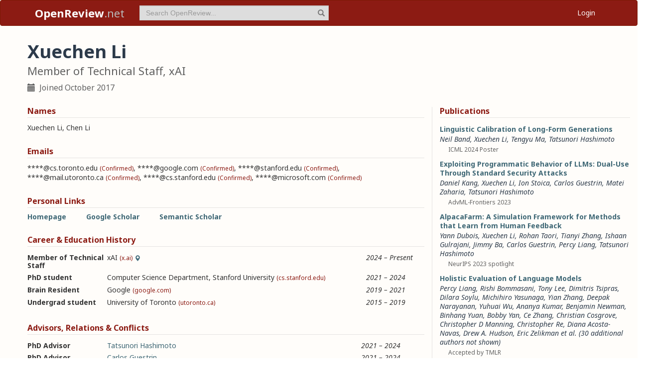

--- FILE ---
content_type: text/html; charset=utf-8
request_url: https://openreview.net/profile?id=~Xuechen_Li1
body_size: 42118
content:
<!DOCTYPE html><html lang="en"><head><meta charSet="utf-8"/><meta name="viewport" content="width=device-width, initial-scale=1"/><link rel="stylesheet" href="/_next/static/css/623ec4d945fb0950.css" data-precedence="next"/><link rel="stylesheet" href="/_next/static/css/6ec8ad9208b6cafc.css" data-precedence="next"/><link rel="stylesheet" href="/_next/static/css/c7e1dd5e350731c0.css" data-precedence="next"/><link rel="stylesheet" href="/_next/static/css/615a8b855b6a8b37.css" data-precedence="next"/><link rel="stylesheet" href="/_next/static/css/9dddd2e652762fac.css" data-precedence="next"/><link rel="stylesheet" href="/_next/static/css/3b4d3fad81fa744d.css" data-precedence="next"/><link rel="preload" as="script" fetchPriority="low" href="/_next/static/chunks/webpack-07a45af542c5b4e2.js"/><script src="/_next/static/chunks/4bd1b696-100b9d70ed4e49c1.js" async=""></script><script src="/_next/static/chunks/1255-9fc39c6d47db9fd4.js" async=""></script><script src="/_next/static/chunks/main-app-bff61c7bcfc67ca1.js" async=""></script><script src="/_next/static/chunks/e37a0b60-be670849e64a697f.js" async=""></script><script src="/_next/static/chunks/7ce798d6-fc0ee78cbc702380.js" async=""></script><script src="/_next/static/chunks/2619-2b4dad1c864a2ee7.js" async=""></script><script src="/_next/static/chunks/3521-b0598d7c81d3cb9c.js" async=""></script><script src="/_next/static/chunks/9859-548f10ca013477c5.js" async=""></script><script src="/_next/static/chunks/1213-7820689c8a23df1d.js" async=""></script><script src="/_next/static/chunks/2443-a253c0a0422afead.js" async=""></script><script src="/_next/static/chunks/1143-20ebfcc3dfc28f1b.js" async=""></script><script src="/_next/static/chunks/4558-c072692cc27b03be.js" async=""></script><script src="/_next/static/chunks/6936-b710d42cd8bcf2db.js" async=""></script><script src="/_next/static/chunks/9267-90a942ebf215cce0.js" async=""></script><script src="/_next/static/chunks/3606-e1624d8f71ed8083.js" async=""></script><script src="/_next/static/chunks/9498-99640e2e95bfffbd.js" async=""></script><script src="/_next/static/chunks/app/layout-45bb417e48114f5f.js" async=""></script><script src="/_next/static/chunks/6414-2ff22c9bd77431a2.js" async=""></script><script src="/_next/static/chunks/8630-55c3d0ae9d7f58e8.js" async=""></script><script src="/_next/static/chunks/6607-516bc2bfb2dfeec2.js" async=""></script><script src="/_next/static/chunks/3735-03d42f3b695020e3.js" async=""></script><script src="/_next/static/chunks/app/profile/page-e7397a33f5e95015.js" async=""></script><script src="/_next/static/chunks/app/error-0229514af6c89c94.js" async=""></script><script src="/_next/static/chunks/app/global-error-a01a5933be9eb12e.js" async=""></script><link rel="preload" href="https://cdn.jsdelivr.net/npm/mathjax@3.2.2/es5/tex-chtml-full.js" as="script"/><link rel="preload" href="https://challenges.cloudflare.com/turnstile/v0/api.js" as="script"/><link rel="preload" href="https://js.stripe.com/v3/buy-button.js" as="script"/><link rel="preload" href="https://www.googletagmanager.com/gtag/js?id=G-GTB25PBMVL" as="script"/><meta name="next-size-adjust" content=""/><link rel="icon" href="/favicon.ico"/><link rel="manifest" href="/manifest.json"/><title>Xuechen Li | OpenReview</title><meta name="description" content="Promoting openness in scientific communication and the peer-review process"/><meta property="og:title" content="OpenReview"/><meta property="og:description" content="Promoting openness in scientific communication and the peer-review process"/><meta property="og:type" content="website"/><meta name="twitter:card" content="summary"/><meta name="twitter:title" content="OpenReview"/><meta name="twitter:description" content="Promoting openness in scientific communication and the peer-review process"/><script src="/_next/static/chunks/polyfills-42372ed130431b0a.js" noModule=""></script></head><body class="__className_006ac8"><div id="__next"><nav class="navbar navbar-inverse" role="navigation"><div class="container"><div class="navbar-header"><button type="button" class="navbar-toggle collapsed" data-toggle="collapse" data-target="#navbar" aria-expanded="false" aria-controls="navbar"><span class="sr-only">Toggle navigation</span><span class="icon-bar"></span><span class="icon-bar"></span><span class="icon-bar"></span></button><a class="navbar-brand home push-link" href="/"><strong>OpenReview</strong>.net</a></div><div id="navbar" class="navbar-collapse collapse"><form class="navbar-form navbar-left profile-search" role="search"><div class="form-group has-feedback"><input aria-label="term" type="text" class="form-control" placeholder="Search OpenReview..." autoComplete="off" autoCorrect="off" name="term" value=""/><span class="glyphicon glyphicon-search form-control-feedback" aria-hidden="true"></span></div><input type="hidden" name="group" value="all"/><input type="hidden" name="content" value="all"/><input type="hidden" name="source" value="all"/></form><ul class="nav navbar-nav navbar-right"><li id="user-menu"><a href="/login">Login</a></li></ul></div></div></nav><script>(self.__next_s=self.__next_s||[]).push(["https://challenges.cloudflare.com/turnstile/v0/api.js",{}])</script><div class="container"><div class="row"><main id="content"><div class="Profile_profile__uzo_d"><header class="clearfix"><div class="title-container"><h1>Xuechen Li</h1><h3>Member of Technical Staff, xAI</h3><ul class="list-inline"><li><span class="glyphicon glyphicon-calendar pr-1" aria-hidden="true"></span> Joined <!-- -->October 2017</li></ul></div></header><div class="row equal-height-cols"><div class="col-md-12 col-lg-8"><section class="names"><h4>Names</h4><p class="instructions"></p><div class="section-content"><div class="list-compact"><div class=""><span>Xuechen Li</span> </div><span>, </span><div class=""><span>Chen Li</span> </div></div></div><ul class="actions list-inline"><li><a class="suggest">Suggest Name</a></li></ul></section><section class="emails"><h4>Emails</h4><p class="instructions"></p><div class="section-content"><div class="list-compact"><div class=""><span>****@cs.toronto.edu</span> <small>(Confirmed)</small></div><span>, </span><div class=""><span>****@google.com</span> <small>(Confirmed)</small></div><span>, </span><div class=""><span>****@stanford.edu</span> <small>(Confirmed)</small></div><span>, </span><div class=""><span>****@mail.utoronto.ca</span> <small>(Confirmed)</small></div><span>, </span><div class=""><span>****@cs.stanford.edu</span> <small>(Confirmed)</small></div><span>, </span><div class=""><span>****@microsoft.com</span> <small>(Confirmed)</small></div></div></div><ul class="actions list-inline"><li><a class="suggest">Suggest Email</a></li></ul></section><section class="links"><h4>Personal Links</h4><p class="instructions"></p><div class="section-content"><div class=""><a href="https://www.lxuechen.com/" target="_blank" rel="noopener noreferrer">Homepage</a></div><div class=""><a href="https://scholar.google.com/citations?user=GaYmpIgAAAAJ&amp;hl=en&amp;authuser=1" target="_blank" rel="noopener noreferrer">Google Scholar</a></div><div class=""><a href="https://www.semanticscholar.org/author/Xuechen-Li/2145429039" target="_blank" rel="noopener noreferrer">Semantic Scholar</a></div></div><ul class="actions list-inline"><li><a class="suggest">Suggest URL</a></li></ul></section><section class="history"><h4>Career &amp; Education History</h4><p class="instructions"></p><div class="section-content"><div class="table-row"><div class="position"><strong>Member of Technical Staff</strong></div><div class="institution">xAI<!-- --> <small>(x.ai)</small><span class="glyphicon glyphicon-map-marker geolocation" data-toggle="tooltip" data-placement="top" title="US" aria-hidden="true"></span></div><div class="timeframe"><em>2024<span> – </span>Present</em></div><div class="edited"> </div></div><div class="table-row"><div class="position"><strong>PhD student</strong></div><div class="institution">Computer Science Department, Stanford University<!-- --> <small>(cs.stanford.edu)</small></div><div class="timeframe"><em>2021<span> – </span>2024</em></div><div class="edited"> </div></div><div class="table-row"><div class="position"><strong>Brain Resident</strong></div><div class="institution">Google<!-- --> <small>(google.com)</small></div><div class="timeframe"><em>2019<span> – </span>2021</em></div><div class="edited"> </div></div><div class="table-row"><div class="position"><strong>Undergrad student</strong></div><div class="institution">University of Toronto<!-- --> <small>(utoronto.ca)</small></div><div class="timeframe"><em>2015<span> – </span>2019</em></div><div class="edited"> </div></div></div><ul class="actions list-inline"><li><a class="suggest">Suggest Position</a></li></ul></section><section class="relations"><h4>Advisors, Relations &amp; Conflicts</h4><p class="instructions"></p><div class="section-content"><div class="table-row"><div><strong>PhD Advisor</strong></div><div><a target="_blank" rel="noopener noreferrer" href="/profile?id=~Tatsunori_Hashimoto1">Tatsunori Hashimoto</a></div><div><small></small></div><div><em>2021<span> – </span>2024</em></div><div class="relation-visible"></div><div class="edited"> </div></div><div class="table-row"><div><strong>PhD Advisor</strong></div><div><a target="_blank" rel="noopener noreferrer" href="/profile?id=~Carlos_Guestrin1">Carlos Guestrin</a></div><div><small></small></div><div><em>2021<span> – </span>2024</em></div><div class="relation-visible"></div><div class="edited"> </div></div><div class="table-row"><div><strong>Coauthor</strong></div><div><a target="_blank" rel="noopener noreferrer" href="/profile?id=~Janardhan_Kulkarni2">Janardhan Kulkarni</a></div><div><small></small></div><div><em>2022<span> – </span>2023</em></div><div class="relation-visible"></div><div class="edited"> </div></div><div class="table-row"><div><strong>Coauthor</strong></div><div><a target="_blank" rel="noopener noreferrer" href="/profile?id=~Patrick_Kidger1">Patrick Kidger</a></div><div><small></small></div><div><em>2020<span> – </span>2021</em></div><div class="relation-visible"></div><div class="edited"> </div></div><div class="table-row"><div><strong>Undergrad Advisor</strong></div><div><a target="_blank" rel="noopener noreferrer" href="/profile?id=~David_Duvenaud2">David Duvenaud</a></div><div><small></small></div><div><em>2017<span> – </span>2021</em></div><div class="relation-visible"></div><div class="edited"> </div></div><div class="table-row"><div><strong>Undergrad Advisor</strong></div><div><a target="_blank" rel="noopener noreferrer" href="/profile?id=~Murat_A_Erdogdu1">Murat A. Erdogdu</a></div><div><small></small></div><div><em>2019<span> – </span>2020</em></div><div class="relation-visible"></div><div class="edited"> </div></div><div class="table-row"><div><strong>Undergrad Advisor</strong></div><div><a target="_blank" rel="noopener noreferrer" href="/profile?id=~Roger_Baker_Grosse1">Roger B. Grosse</a></div><div><small></small></div><div><em>2018<span> – </span>2020</em></div><div class="relation-visible"></div><div class="edited"> </div></div></div><ul class="actions list-inline"><li><a class="suggest">Suggest Relation</a></li></ul></section><section class="expertise"><h4>Expertise</h4><p class="instructions"></p><div class="section-content"><div class="table-row"><div><span>differential privacy</span></div><div class="start-end-year"><em>2020<span> – </span>Present</em></div><div class="edited"> </div></div><div class="table-row"><div><span>natural language generation, source code generation</span></div><div class="start-end-year"><em>2020<span> – </span>Present</em></div><div class="edited"> </div></div><div class="table-row"><div><span>AI safety</span></div><div class="start-end-year"><em>2020<span> – </span>Present</em></div><div class="edited"> </div></div><div class="table-row"><div><span>deep learning</span></div><div class="start-end-year"><em>2018<span> – </span>Present</em></div><div class="edited"> </div></div><div class="table-row"><div><span>distributional robustness</span></div><div class="start-end-year"><em>2020<span> – </span>2022</em></div><div class="edited"> </div></div><div class="table-row"><div><span>optimization, sampling, Monte Carlo methods</span></div><div class="start-end-year"><em>2018<span> – </span>2020</em></div><div class="edited"> </div></div><div class="table-row"><div><span>approximate Bayesian inference, deep generative models</span></div><div class="start-end-year"><em>2017<span> – </span>2020</em></div><div class="edited"> </div></div><div class="table-row"><div><span>numerical methods, automatic differentiation, differential equations</span></div><div class="start-end-year"><em>2017<span> – </span>2020</em></div><div class="edited"> </div></div></div><ul class="actions list-inline"><li><a class="suggest">Suggest Expertise</a></li></ul></section></div><aside class="col-md-12 col-lg-4"><section class="publications"><h4>Publications</h4><p class="instructions"></p><div class="section-content"><ul class="list-unstyled submissions-list"><li><div class="note   undefined"><h4><a href="/forum?id=rJVjQSQ8ye&amp;referrer=%5Bthe%20profile%20of%20Xuechen%20Li%5D(%2Fprofile%3Fid%3D~Xuechen_Li1)">Linguistic Calibration of Long-Form Generations</a></h4><div class="note-authors"><span><a title="~Neil_Band1" data-toggle="tooltip" data-placement="top" href="/profile?id=~Neil_Band1">Neil Band</a>, <a title="~Xuechen_Li1" data-toggle="tooltip" data-placement="top" href="/profile?id=~Xuechen_Li1">Xuechen Li</a>, <a title="~Tengyu_Ma1" data-toggle="tooltip" data-placement="top" href="/profile?id=~Tengyu_Ma1">Tengyu Ma</a>, <a title="~Tatsunori_Hashimoto1" data-toggle="tooltip" data-placement="top" href="/profile?id=~Tatsunori_Hashimoto1">Tatsunori Hashimoto</a> <!-- --> </span></div><ul class="note-meta-info list-inline"><li></li><li>ICML 2024 Poster</li><li class="readers">Readers: <span class="glyphicon glyphicon-globe readers-icon" aria-hidden="true"></span> Everyone</li></ul></div></li><li><div class="note   undefined"><h4><a href="/forum?id=eXwzgiXYM8&amp;referrer=%5Bthe%20profile%20of%20Xuechen%20Li%5D(%2Fprofile%3Fid%3D~Xuechen_Li1)">Exploiting Programmatic Behavior of LLMs: Dual-Use Through Standard Security Attacks</a></h4><div class="note-authors"><span><a title="~Daniel_Kang1" data-toggle="tooltip" data-placement="top" href="/profile?id=~Daniel_Kang1">Daniel Kang</a>, <a title="~Xuechen_Li1" data-toggle="tooltip" data-placement="top" href="/profile?id=~Xuechen_Li1">Xuechen Li</a>, <a title="~Ion_Stoica1" data-toggle="tooltip" data-placement="top" href="/profile?id=~Ion_Stoica1">Ion Stoica</a>, <a title="~Carlos_Guestrin1" data-toggle="tooltip" data-placement="top" href="/profile?id=~Carlos_Guestrin1">Carlos Guestrin</a>, <a title="~Matei_Zaharia1" data-toggle="tooltip" data-placement="top" href="/profile?id=~Matei_Zaharia1">Matei Zaharia</a>, <a title="~Tatsunori_Hashimoto1" data-toggle="tooltip" data-placement="top" href="/profile?id=~Tatsunori_Hashimoto1">Tatsunori Hashimoto</a> <!-- --> </span></div><ul class="note-meta-info list-inline"><li></li><li>AdvML-Frontiers 2023</li><li class="readers">Readers: <span class="glyphicon glyphicon-globe readers-icon" aria-hidden="true"></span> Everyone</li></ul></div></li><li><div class="note   undefined"><h4><a href="/forum?id=4hturzLcKX&amp;referrer=%5Bthe%20profile%20of%20Xuechen%20Li%5D(%2Fprofile%3Fid%3D~Xuechen_Li1)">AlpacaFarm: A Simulation Framework for Methods that Learn from Human Feedback</a></h4><div class="note-authors"><span><a title="~Yann_Dubois1" data-toggle="tooltip" data-placement="top" href="/profile?id=~Yann_Dubois1">Yann Dubois</a>, <a title="~Xuechen_Li1" data-toggle="tooltip" data-placement="top" href="/profile?id=~Xuechen_Li1">Xuechen Li</a>, <a title="~Rohan_Taori1" data-toggle="tooltip" data-placement="top" href="/profile?id=~Rohan_Taori1">Rohan Taori</a>, <a title="~Tianyi_Zhang2" data-toggle="tooltip" data-placement="top" href="/profile?id=~Tianyi_Zhang2">Tianyi Zhang</a>, <a title="~Ishaan_Gulrajani1" data-toggle="tooltip" data-placement="top" href="/profile?id=~Ishaan_Gulrajani1">Ishaan Gulrajani</a>, <a title="~Jimmy_Ba1" data-toggle="tooltip" data-placement="top" href="/profile?id=~Jimmy_Ba1">Jimmy Ba</a>, <a title="~Carlos_Guestrin1" data-toggle="tooltip" data-placement="top" href="/profile?id=~Carlos_Guestrin1">Carlos Guestrin</a>, <a title="~Percy_Liang1" data-toggle="tooltip" data-placement="top" href="/profile?id=~Percy_Liang1">Percy Liang</a>, <a title="~Tatsunori_Hashimoto1" data-toggle="tooltip" data-placement="top" href="/profile?id=~Tatsunori_Hashimoto1">Tatsunori Hashimoto</a> <!-- --> </span></div><ul class="note-meta-info list-inline"><li></li><li>NeurIPS 2023 spotlight</li><li class="readers">Readers: <span class="glyphicon glyphicon-globe readers-icon" aria-hidden="true"></span> Everyone</li></ul></div></li><li><div class="note   undefined"><h4><a href="/forum?id=iO4LZibEqW&amp;referrer=%5Bthe%20profile%20of%20Xuechen%20Li%5D(%2Fprofile%3Fid%3D~Xuechen_Li1)">Holistic Evaluation of Language Models</a></h4><div class="note-authors"><span><a title="~Percy_Liang1" data-toggle="tooltip" data-placement="top" href="/profile?id=~Percy_Liang1">Percy Liang</a>, <a title="~Rishi_Bommasani1" data-toggle="tooltip" data-placement="top" href="/profile?id=~Rishi_Bommasani1">Rishi Bommasani</a>, <a title="~Tony_Lee1" data-toggle="tooltip" data-placement="top" href="/profile?id=~Tony_Lee1">Tony Lee</a>, <a title="~Dimitris_Tsipras1" data-toggle="tooltip" data-placement="top" href="/profile?id=~Dimitris_Tsipras1">Dimitris Tsipras</a>, <a title="~Dilara_Soylu1" data-toggle="tooltip" data-placement="top" href="/profile?id=~Dilara_Soylu1">Dilara Soylu</a>, <a title="~Michihiro_Yasunaga1" data-toggle="tooltip" data-placement="top" href="/profile?id=~Michihiro_Yasunaga1">Michihiro Yasunaga</a>, <a title="~Yian_Zhang1" data-toggle="tooltip" data-placement="top" href="/profile?id=~Yian_Zhang1">Yian Zhang</a>, <a title="~Deepak_Narayanan1" data-toggle="tooltip" data-placement="top" href="/profile?id=~Deepak_Narayanan1">Deepak Narayanan</a>, <a title="~Yuhuai_Wu1" data-toggle="tooltip" data-placement="top" href="/profile?id=~Yuhuai_Wu1">Yuhuai Wu</a>, <a title="~Ananya_Kumar1" data-toggle="tooltip" data-placement="top" href="/profile?id=~Ananya_Kumar1">Ananya Kumar</a>, <a title="~Benjamin_Newman1" data-toggle="tooltip" data-placement="top" href="/profile?id=~Benjamin_Newman1">Benjamin Newman</a>, <a title="~Binhang_Yuan1" data-toggle="tooltip" data-placement="top" href="/profile?id=~Binhang_Yuan1">Binhang Yuan</a>, <a title="~Bobby_Yan1" data-toggle="tooltip" data-placement="top" href="/profile?id=~Bobby_Yan1">Bobby Yan</a>, <a title="~Ce_Zhang1" data-toggle="tooltip" data-placement="top" href="/profile?id=~Ce_Zhang1">Ce Zhang</a>, <a title="~Christian_Cosgrove1" data-toggle="tooltip" data-placement="top" href="/profile?id=~Christian_Cosgrove1">Christian Cosgrove</a>, <a title="~Christopher_D_Manning1" data-toggle="tooltip" data-placement="top" href="/profile?id=~Christopher_D_Manning1">Christopher D Manning</a>, <a title="~Christopher_Re1" data-toggle="tooltip" data-placement="top" href="/profile?id=~Christopher_Re1">Christopher Re</a>, <a title="~Diana_Acosta-Navas1" data-toggle="tooltip" data-placement="top" href="/profile?id=~Diana_Acosta-Navas1">Diana Acosta-Navas</a>, <a title="~Drew_Arad_Hudson1" data-toggle="tooltip" data-placement="top" href="/profile?id=~Drew_Arad_Hudson1">Drew A. Hudson</a>, <a title="~Eric_Zelikman1" data-toggle="tooltip" data-placement="top" href="/profile?id=~Eric_Zelikman1">Eric Zelikman</a> <a href="#" title="Expand list" role="button" class="show-all">et al. (30 additional authors not shown)</a> </span></div><ul class="note-meta-info list-inline"><li></li><li>Accepted by TMLR</li><li class="readers">Readers: <span class="glyphicon glyphicon-globe readers-icon" aria-hidden="true"></span> Everyone</li></ul></div></li><li><div class="note  "><h4><a href="/forum?id=ERlTN04hZZ&amp;referrer=%5Bthe%20profile%20of%20Xuechen%20Li%5D(%2Fprofile%3Fid%3D~Xuechen_Li1)">Exploiting Programmatic Behavior of LLMs: Dual-Use Through Standard Security Attacks</a></h4><div class="note-authors"><span><a href="https://dblp.org/search/pid/api?q=author:Daniel_Kang:" title="https://dblp.org/search/pid/api?q=author:Daniel_Kang:" data-toggle="tooltip" data-placement="top" target="_blank" rel="noopener noreferrer">Daniel Kang</a>, <a title="~Xuechen_Li1" data-toggle="tooltip" data-placement="top" href="/profile?id=~Xuechen_Li1">Xuechen Li</a>, <a href="https://dblp.org/search/pid/api?q=author:Ion_Stoica:" title="https://dblp.org/search/pid/api?q=author:Ion_Stoica:" data-toggle="tooltip" data-placement="top" target="_blank" rel="noopener noreferrer">Ion Stoica</a>, <a href="https://dblp.org/search/pid/api?q=author:Carlos_Guestrin:" title="https://dblp.org/search/pid/api?q=author:Carlos_Guestrin:" data-toggle="tooltip" data-placement="top" target="_blank" rel="noopener noreferrer">Carlos Guestrin</a>, <a href="https://dblp.org/search/pid/api?q=author:Matei_Zaharia:" title="https://dblp.org/search/pid/api?q=author:Matei_Zaharia:" data-toggle="tooltip" data-placement="top" target="_blank" rel="noopener noreferrer">Matei Zaharia</a>, <a href="https://dblp.org/search/pid/api?q=author:Tatsunori_Hashimoto:" title="https://dblp.org/search/pid/api?q=author:Tatsunori_Hashimoto:" data-toggle="tooltip" data-placement="top" target="_blank" rel="noopener noreferrer">Tatsunori Hashimoto</a> <!-- --> </span></div><ul class="note-meta-info list-inline"><li>Published: 01 Jan 2023, Last Modified: 20 May 2023</li><li>CoRR 2023</li><li class="readers">Readers: <span class="glyphicon glyphicon-globe readers-icon" aria-hidden="true"></span> Everyone</li></ul></div></li><li><div class="note  "><h4><a href="/forum?id=dojgYRTEs3&amp;referrer=%5Bthe%20profile%20of%20Xuechen%20Li%5D(%2Fprofile%3Fid%3D~Xuechen_Li1)">Foundation Models and Fair Use</a></h4><div class="note-authors"><span><a href="https://dblp.org/search/pid/api?q=author:Peter_Henderson_0002:" title="https://dblp.org/search/pid/api?q=author:Peter_Henderson_0002:" data-toggle="tooltip" data-placement="top" target="_blank" rel="noopener noreferrer">Peter Henderson</a>, <a title="~Xuechen_Li1" data-toggle="tooltip" data-placement="top" href="/profile?id=~Xuechen_Li1">Xuechen Li</a>, <a href="https://dblp.org/search/pid/api?q=author:Dan_Jurafsky:" title="https://dblp.org/search/pid/api?q=author:Dan_Jurafsky:" data-toggle="tooltip" data-placement="top" target="_blank" rel="noopener noreferrer">Dan Jurafsky</a>, <a href="https://dblp.org/search/pid/api?q=author:Tatsunori_Hashimoto:" title="https://dblp.org/search/pid/api?q=author:Tatsunori_Hashimoto:" data-toggle="tooltip" data-placement="top" target="_blank" rel="noopener noreferrer">Tatsunori Hashimoto</a>, <a href="https://dblp.org/search/pid/api?q=author:Mark_A._Lemley:" title="https://dblp.org/search/pid/api?q=author:Mark_A._Lemley:" data-toggle="tooltip" data-placement="top" target="_blank" rel="noopener noreferrer">Mark A. Lemley</a>, <a href="https://dblp.org/search/pid/api?q=author:Percy_Liang:" title="https://dblp.org/search/pid/api?q=author:Percy_Liang:" data-toggle="tooltip" data-placement="top" target="_blank" rel="noopener noreferrer">Percy Liang</a> <!-- --> </span></div><ul class="note-meta-info list-inline"><li>Published: 01 Jan 2023, Last Modified: 20 May 2023</li><li>CoRR 2023</li><li class="readers">Readers: <span class="glyphicon glyphicon-globe readers-icon" aria-hidden="true"></span> Everyone</li></ul></div></li><li><div class="note  "><h4><a href="/forum?id=AltPJNdmj_v&amp;referrer=%5Bthe%20profile%20of%20Xuechen%20Li%5D(%2Fprofile%3Fid%3D~Xuechen_Li1)">AlpacaFarm: A Simulation Framework for Methods that Learn from Human Feedback</a></h4><div class="note-authors"><span><a href="https://dblp.org/search/pid/api?q=author:Yann_Dubois:" title="https://dblp.org/search/pid/api?q=author:Yann_Dubois:" data-toggle="tooltip" data-placement="top" target="_blank" rel="noopener noreferrer">Yann Dubois</a>, <a title="~Xuechen_Li1" data-toggle="tooltip" data-placement="top" href="/profile?id=~Xuechen_Li1">Xuechen Li</a>, <a href="https://dblp.org/search/pid/api?q=author:Rohan_Taori:" title="https://dblp.org/search/pid/api?q=author:Rohan_Taori:" data-toggle="tooltip" data-placement="top" target="_blank" rel="noopener noreferrer">Rohan Taori</a>, <a href="https://dblp.org/search/pid/api?q=author:Tianyi_Zhang:" title="https://dblp.org/search/pid/api?q=author:Tianyi_Zhang:" data-toggle="tooltip" data-placement="top" target="_blank" rel="noopener noreferrer">Tianyi Zhang</a>, <a href="https://dblp.org/search/pid/api?q=author:Ishaan_Gulrajani:" title="https://dblp.org/search/pid/api?q=author:Ishaan_Gulrajani:" data-toggle="tooltip" data-placement="top" target="_blank" rel="noopener noreferrer">Ishaan Gulrajani</a>, <a href="https://dblp.org/search/pid/api?q=author:Jimmy_Ba:" title="https://dblp.org/search/pid/api?q=author:Jimmy_Ba:" data-toggle="tooltip" data-placement="top" target="_blank" rel="noopener noreferrer">Jimmy Ba</a>, <a href="https://dblp.org/search/pid/api?q=author:Carlos_Guestrin:" title="https://dblp.org/search/pid/api?q=author:Carlos_Guestrin:" data-toggle="tooltip" data-placement="top" target="_blank" rel="noopener noreferrer">Carlos Guestrin</a>, <a href="https://dblp.org/search/pid/api?q=author:Percy_Liang:" title="https://dblp.org/search/pid/api?q=author:Percy_Liang:" data-toggle="tooltip" data-placement="top" target="_blank" rel="noopener noreferrer">Percy Liang</a>, <a href="https://dblp.org/search/pid/api?q=author:Tatsunori_B._Hashimoto:" title="https://dblp.org/search/pid/api?q=author:Tatsunori_B._Hashimoto:" data-toggle="tooltip" data-placement="top" target="_blank" rel="noopener noreferrer">Tatsunori B. Hashimoto</a> <!-- --> </span></div><ul class="note-meta-info list-inline"><li>Published: 01 Jan 2023, Last Modified: 14 Jun 2023</li><li>CoRR 2023</li><li class="readers">Readers: <span class="glyphicon glyphicon-globe readers-icon" aria-hidden="true"></span> Everyone</li></ul></div></li><li><div class="note  "><h4><a href="/forum?id=oze0clVGPeX&amp;referrer=%5Bthe%20profile%20of%20Xuechen%20Li%5D(%2Fprofile%3Fid%3D~Xuechen_Li1)">Exploring the Limits of Differentially Private Deep Learning with Group-wise Clipping</a></h4><div class="note-authors"><span><a title="~Jiyan_He1" data-toggle="tooltip" data-placement="top" href="/profile?id=~Jiyan_He1">Jiyan He</a>, <a title="~Xuechen_Li1" data-toggle="tooltip" data-placement="top" href="/profile?id=~Xuechen_Li1">Xuechen Li</a>, <a title="~Da_Yu1" data-toggle="tooltip" data-placement="top" href="/profile?id=~Da_Yu1">Da Yu</a>, <a title="~Huishuai_Zhang3" data-toggle="tooltip" data-placement="top" href="/profile?id=~Huishuai_Zhang3">Huishuai Zhang</a>, <a title="~Janardhan_Kulkarni2" data-toggle="tooltip" data-placement="top" href="/profile?id=~Janardhan_Kulkarni2">Janardhan Kulkarni</a>, <a title="~Yin_Tat_Lee1" data-toggle="tooltip" data-placement="top" href="/profile?id=~Yin_Tat_Lee1">Yin Tat Lee</a>, <a title="~Arturs_Backurs1" data-toggle="tooltip" data-placement="top" href="/profile?id=~Arturs_Backurs1">Arturs Backurs</a>, <a title="~Nenghai_Yu1" data-toggle="tooltip" data-placement="top" href="/profile?id=~Nenghai_Yu1">Nenghai Yu</a>, <a title="~Jiang_Bian1" data-toggle="tooltip" data-placement="top" href="/profile?id=~Jiang_Bian1">Jiang Bian</a> <!-- --> </span></div><ul class="note-meta-info list-inline"><li>Published: 01 Feb 2023, Last Modified: 02 Mar 2023</li><li>ICLR 2023 poster</li><li class="readers">Readers: <span class="glyphicon glyphicon-globe readers-icon" aria-hidden="true"></span> Everyone</li></ul></div></li><li><div class="note  "><h4><a href="/forum?id=fGm87trHel_&amp;referrer=%5Bthe%20profile%20of%20Xuechen%20Li%5D(%2Fprofile%3Fid%3D~Xuechen_Li1)">A Closer Look at the Calibration of Differentially Private Learners</a></h4><div class="note-authors"><span><a title="~Hanlin_Zhang1" data-toggle="tooltip" data-placement="top" href="/profile?id=~Hanlin_Zhang1">Hanlin Zhang</a>, <a title="~Xuechen_Li1" data-toggle="tooltip" data-placement="top" href="/profile?id=~Xuechen_Li1">Xuechen Li</a>, <a title="~Prithviraj_Sen1" data-toggle="tooltip" data-placement="top" href="/profile?id=~Prithviraj_Sen1">Prithviraj Sen</a>, <a title="~Salim_Roukos1" data-toggle="tooltip" data-placement="top" href="/profile?id=~Salim_Roukos1">Salim Roukos</a>, <a title="~Tatsunori_Hashimoto1" data-toggle="tooltip" data-placement="top" href="/profile?id=~Tatsunori_Hashimoto1">Tatsunori Hashimoto</a> <!-- --> </span></div><ul class="note-meta-info list-inline"><li>Published: 01 Feb 2023, Last Modified: 13 Feb 2023</li><li>Submitted to ICLR 2023</li><li class="readers">Readers: <span class="glyphicon glyphicon-globe readers-icon" aria-hidden="true"></span> Everyone</li></ul></div></li><li><div class="note  "><h4><a href="/forum?id=FR--mkQu0dw&amp;referrer=%5Bthe%20profile%20of%20Xuechen%20Li%5D(%2Fprofile%3Fid%3D~Xuechen_Li1)">When Does Differentially Private Learning Not Suffer in High Dimensions?</a></h4><div class="note-authors"><span><a title="~Xuechen_Li1" data-toggle="tooltip" data-placement="top" href="/profile?id=~Xuechen_Li1">Xuechen Li</a>, <a title="~Daogao_Liu1" data-toggle="tooltip" data-placement="top" href="/profile?id=~Daogao_Liu1">Daogao Liu</a>, <a title="~Tatsunori_Hashimoto1" data-toggle="tooltip" data-placement="top" href="/profile?id=~Tatsunori_Hashimoto1">Tatsunori Hashimoto</a>, <a title="~Huseyin_A_Inan1" data-toggle="tooltip" data-placement="top" href="/profile?id=~Huseyin_A_Inan1">Huseyin A Inan</a>, <a title="~Janardhan_Kulkarni2" data-toggle="tooltip" data-placement="top" href="/profile?id=~Janardhan_Kulkarni2">Janardhan Kulkarni</a>, <a title="~YinTat_Lee1" data-toggle="tooltip" data-placement="top" href="/profile?id=~YinTat_Lee1">YinTat Lee</a>, <a title="~Abhradeep_Guha_Thakurta1" data-toggle="tooltip" data-placement="top" href="/profile?id=~Abhradeep_Guha_Thakurta1">Abhradeep Guha Thakurta</a> <!-- --> </span></div><ul class="note-meta-info list-inline"><li>Published: 31 Oct 2022, Last Modified: 30 Dec 2025</li><li>NeurIPS 2022 Accept</li><li class="readers">Readers: <span class="glyphicon glyphicon-globe readers-icon" aria-hidden="true"></span> Everyone</li></ul></div></li></ul><a href="/search?term=~Xuechen_Li1&amp;content=authors&amp;group=all&amp;source=forum&amp;sort=cdate:desc">View all <!-- -->21<!-- --> publications</a></div></section><section class="coauthors"><h4>Co-Authors</h4><p class="instructions"></p><div class="section-content"><ul class="list-unstyled"><li><a href="/profile?id=~Abhradeep_Guha_Thakurta1">Abhradeep Guha Thakurta</a></li><li><a href="/profile?id=~Ananya_Kumar1">Ananya Kumar</a></li><li><a href="/profile?id=~Arturs_Backurs1">Arturs Backurs</a></li><li><a href="/profile?id=~Atsushi_Nitanda1">Atsushi Nitanda</a></li><li><a href="/profile?id=~Benjamin_Newman1">Benjamin Newman</a></li><li><a href="/profile?id=~Binhang_Yuan1">Binhang Yuan</a></li><li><a href="/profile?id=~Bobby_Yan1">Bobby Yan</a></li><li><a href="/profile?id=~Carlos_Guestrin1">Carlos Guestrin</a></li><li><a href="/profile?id=~Ce_Zhang1">Ce Zhang</a></li><li><a href="/profile?id=~Chris_Cremer1">Chris Cremer</a></li><li><a href="/profile?id=~Chris_J_Maddison1">Chris J. Maddison</a></li><li><a href="/profile?id=~Christian_Cosgrove1">Christian Cosgrove</a></li><li><a href="/profile?id=~Christopher_D_Manning1">Christopher D Manning</a></li><li><a href="/profile?id=~Christopher_D._Manning1">Christopher D. Manning</a></li><li><a href="/profile?id=~Christopher_Re1">Christopher Re</a></li><li><a href="/profile?id=~Christopher_Ré1">Christopher Ré</a></li><li><a href="/profile?id=~Da_Yu1">Da Yu</a></li><li><a href="https://dblp.org/search/pid/api?q=author:Dan_Jurafsky:" target="_blank" rel="noopener noreferrer">Dan Jurafsky</a></li><li><a href="/profile?id=~Daniel_Kang1">Daniel Kang</a></li><li><a href="https://dblp.org/search/pid/api?q=author:Daniel_Tarlow:" target="_blank" rel="noopener noreferrer">Daniel Tarlow</a></li><li><a href="/profile?id=~Daogao_Liu1">Daogao Liu</a></li><li><a href="https://dblp.org/search/pid/api?q=author:David_Duvenaud:" target="_blank" rel="noopener noreferrer">David Duvenaud</a></li><li><a href="/profile?id=~David_Duvenaud2">David K. Duvenaud</a></li><li><a href="https://dblp.org/search/pid/api?q=author:David_Levitan:" target="_blank" rel="noopener noreferrer">David Levitan</a></li><li><a href="/profile?id=~Deepak_Narayanan2">Deepak Narayanan</a></li></ul><a href="#" role="button">View all <!-- -->109<!-- --> co-authors</a></div></section></aside></div></div></main></div></div><footer class="sitemap"><div class="container"><div class="row hidden-xs"><div class="col-sm-4"><ul class="list-unstyled"><li><a href="/about">About OpenReview</a></li><li><a href="/group?id=OpenReview.net/Support">Hosting a Venue</a></li><li><a href="/venues">All Venues</a></li></ul></div><div class="col-sm-4"><ul class="list-unstyled"><li><a href="/contact">Contact</a></li><li><a href="/sponsors">Sponsors</a></li><li><a href="/donate"><strong>Donate</strong></a></li></ul></div><div class="col-sm-4"><ul class="list-unstyled"><li><a href="https://docs.openreview.net/getting-started/frequently-asked-questions">FAQ</a></li><li><a href="/legal/terms">Terms of Use</a> /<!-- --> <a href="/legal/privacy">Privacy Policy</a></li><li><a href="/group?id=OpenReview.net/News&amp;referrer=[Homepage](/)">News</a></li></ul></div></div><div class="row visible-xs-block"><div class="col-xs-6"><ul class="list-unstyled"><li><a href="/about">About OpenReview</a></li><li><a href="/group?id=OpenReview.net/Support">Hosting a Venue</a></li><li><a href="/venues">All Venues</a></li><li><a href="/sponsors">Sponsors</a></li><li><a href="/group?id=OpenReview.net/News&amp;referrer=[Homepage](/)">News</a></li></ul></div><div class="col-xs-6"><ul class="list-unstyled"><li><a href="https://docs.openreview.net/getting-started/frequently-asked-questions">FAQ</a></li><li><a href="/contact">Contact</a></li><li><a href="/donate"><strong>Donate</strong></a></li><li><a href="/legal/terms">Terms of Use</a></li><li><a href="/legal/privacy">Privacy Policy</a></li></ul></div></div></div></footer><div class="sponsor"><div class="container"><div class="row"><div class="col-sm-10 col-sm-offset-1"><p class="text-center"><a href="/about" target="_blank">OpenReview</a> <!-- -->is a long-term project to advance science through improved peer review with legal nonprofit status. We gratefully acknowledge the support of the<!-- --> <a href="/sponsors" target="_blank">OpenReview Sponsors</a>. © <!-- -->2026<!-- --> OpenReview</p></div></div></div></div></div><script src="/_next/static/chunks/webpack-07a45af542c5b4e2.js" id="_R_" async=""></script><script>(self.__next_f=self.__next_f||[]).push([0])</script><script>self.__next_f.push([1,"1:\"$Sreact.fragment\"\n"])</script><script>self.__next_f.push([1,"2:I[96418,[\"4935\",\"static/chunks/e37a0b60-be670849e64a697f.js\",\"3740\",\"static/chunks/7ce798d6-fc0ee78cbc702380.js\",\"2619\",\"static/chunks/2619-2b4dad1c864a2ee7.js\",\"3521\",\"static/chunks/3521-b0598d7c81d3cb9c.js\",\"9859\",\"static/chunks/9859-548f10ca013477c5.js\",\"1213\",\"static/chunks/1213-7820689c8a23df1d.js\",\"2443\",\"static/chunks/2443-a253c0a0422afead.js\",\"1143\",\"static/chunks/1143-20ebfcc3dfc28f1b.js\",\"4558\",\"static/chunks/4558-c072692cc27b03be.js\",\"6936\",\"static/chunks/6936-b710d42cd8bcf2db.js\",\"9267\",\"static/chunks/9267-90a942ebf215cce0.js\",\"3606\",\"static/chunks/3606-e1624d8f71ed8083.js\",\"9498\",\"static/chunks/9498-99640e2e95bfffbd.js\",\"7177\",\"static/chunks/app/layout-45bb417e48114f5f.js\"],\"default\"]\n"])</script><script>self.__next_f.push([1,"3:I[52619,[\"4935\",\"static/chunks/e37a0b60-be670849e64a697f.js\",\"2619\",\"static/chunks/2619-2b4dad1c864a2ee7.js\",\"3521\",\"static/chunks/3521-b0598d7c81d3cb9c.js\",\"9859\",\"static/chunks/9859-548f10ca013477c5.js\",\"1213\",\"static/chunks/1213-7820689c8a23df1d.js\",\"1143\",\"static/chunks/1143-20ebfcc3dfc28f1b.js\",\"4558\",\"static/chunks/4558-c072692cc27b03be.js\",\"9498\",\"static/chunks/9498-99640e2e95bfffbd.js\",\"6414\",\"static/chunks/6414-2ff22c9bd77431a2.js\",\"8630\",\"static/chunks/8630-55c3d0ae9d7f58e8.js\",\"6607\",\"static/chunks/6607-516bc2bfb2dfeec2.js\",\"3735\",\"static/chunks/3735-03d42f3b695020e3.js\",\"6636\",\"static/chunks/app/profile/page-e7397a33f5e95015.js\"],\"\"]\n"])</script><script>self.__next_f.push([1,"4:I[72000,[\"4935\",\"static/chunks/e37a0b60-be670849e64a697f.js\",\"3740\",\"static/chunks/7ce798d6-fc0ee78cbc702380.js\",\"2619\",\"static/chunks/2619-2b4dad1c864a2ee7.js\",\"3521\",\"static/chunks/3521-b0598d7c81d3cb9c.js\",\"9859\",\"static/chunks/9859-548f10ca013477c5.js\",\"1213\",\"static/chunks/1213-7820689c8a23df1d.js\",\"2443\",\"static/chunks/2443-a253c0a0422afead.js\",\"1143\",\"static/chunks/1143-20ebfcc3dfc28f1b.js\",\"4558\",\"static/chunks/4558-c072692cc27b03be.js\",\"6936\",\"static/chunks/6936-b710d42cd8bcf2db.js\",\"9267\",\"static/chunks/9267-90a942ebf215cce0.js\",\"3606\",\"static/chunks/3606-e1624d8f71ed8083.js\",\"9498\",\"static/chunks/9498-99640e2e95bfffbd.js\",\"7177\",\"static/chunks/app/layout-45bb417e48114f5f.js\"],\"default\"]\n"])</script><script>self.__next_f.push([1,"6:I[87018,[\"4935\",\"static/chunks/e37a0b60-be670849e64a697f.js\",\"3740\",\"static/chunks/7ce798d6-fc0ee78cbc702380.js\",\"2619\",\"static/chunks/2619-2b4dad1c864a2ee7.js\",\"3521\",\"static/chunks/3521-b0598d7c81d3cb9c.js\",\"9859\",\"static/chunks/9859-548f10ca013477c5.js\",\"1213\",\"static/chunks/1213-7820689c8a23df1d.js\",\"2443\",\"static/chunks/2443-a253c0a0422afead.js\",\"1143\",\"static/chunks/1143-20ebfcc3dfc28f1b.js\",\"4558\",\"static/chunks/4558-c072692cc27b03be.js\",\"6936\",\"static/chunks/6936-b710d42cd8bcf2db.js\",\"9267\",\"static/chunks/9267-90a942ebf215cce0.js\",\"3606\",\"static/chunks/3606-e1624d8f71ed8083.js\",\"9498\",\"static/chunks/9498-99640e2e95bfffbd.js\",\"7177\",\"static/chunks/app/layout-45bb417e48114f5f.js\"],\"default\"]\n"])</script><script>self.__next_f.push([1,"7:I[9766,[],\"\"]\n8:I[94653,[\"2619\",\"static/chunks/2619-2b4dad1c864a2ee7.js\",\"3521\",\"static/chunks/3521-b0598d7c81d3cb9c.js\",\"9859\",\"static/chunks/9859-548f10ca013477c5.js\",\"1213\",\"static/chunks/1213-7820689c8a23df1d.js\",\"1143\",\"static/chunks/1143-20ebfcc3dfc28f1b.js\",\"9498\",\"static/chunks/9498-99640e2e95bfffbd.js\",\"6414\",\"static/chunks/6414-2ff22c9bd77431a2.js\",\"8039\",\"static/chunks/app/error-0229514af6c89c94.js\"],\"default\"]\n9:I[98924,[],\"\"]\na:I[56414,[\"4935\",\"static/chunks/e37a0b60-be670849e64a697f.js\",\"2619\",\"static/chunks/2619-2b4dad1c864a2ee7.js\",\"3521\",\"static/chunks/3521-b0598d7c81d3cb9c.js\",\"9859\",\"static/chunks/9859-548f10ca013477c5.js\",\"1213\",\"static/chunks/1213-7820689c8a23df1d.js\",\"1143\",\"static/chunks/1143-20ebfcc3dfc28f1b.js\",\"4558\",\"static/chunks/4558-c072692cc27b03be.js\",\"9498\",\"static/chunks/9498-99640e2e95bfffbd.js\",\"6414\",\"static/chunks/6414-2ff22c9bd77431a2.js\",\"8630\",\"static/chunks/8630-55c3d0ae9d7f58e8.js\",\"6607\",\"static/chunks/6607-516bc2bfb2dfeec2.js\",\"3735\",\"static/chunks/3735-03d42f3b695020e3.js\",\"6636\",\"static/chunks/app/profile/page-e7397a33f5e95015.js\"],\"default\"]\n"])</script><script>self.__next_f.push([1,"b:I[41402,[\"4935\",\"static/chunks/e37a0b60-be670849e64a697f.js\",\"3740\",\"static/chunks/7ce798d6-fc0ee78cbc702380.js\",\"2619\",\"static/chunks/2619-2b4dad1c864a2ee7.js\",\"3521\",\"static/chunks/3521-b0598d7c81d3cb9c.js\",\"9859\",\"static/chunks/9859-548f10ca013477c5.js\",\"1213\",\"static/chunks/1213-7820689c8a23df1d.js\",\"2443\",\"static/chunks/2443-a253c0a0422afead.js\",\"1143\",\"static/chunks/1143-20ebfcc3dfc28f1b.js\",\"4558\",\"static/chunks/4558-c072692cc27b03be.js\",\"6936\",\"static/chunks/6936-b710d42cd8bcf2db.js\",\"9267\",\"static/chunks/9267-90a942ebf215cce0.js\",\"3606\",\"static/chunks/3606-e1624d8f71ed8083.js\",\"9498\",\"static/chunks/9498-99640e2e95bfffbd.js\",\"7177\",\"static/chunks/app/layout-45bb417e48114f5f.js\"],\"\"]\n"])</script><script>self.__next_f.push([1,"d:I[24431,[],\"OutletBoundary\"]\n10:I[24431,[],\"ViewportBoundary\"]\n12:I[24431,[],\"MetadataBoundary\"]\n14:I[55193,[\"2619\",\"static/chunks/2619-2b4dad1c864a2ee7.js\",\"4219\",\"static/chunks/app/global-error-a01a5933be9eb12e.js\"],\"default\"]\n:HL[\"/_next/static/media/1755441e3a2fa970-s.p.woff2\",\"font\",{\"crossOrigin\":\"\",\"type\":\"font/woff2\"}]\n:HL[\"/_next/static/media/f8783467cccb7b8a-s.p.woff2\",\"font\",{\"crossOrigin\":\"\",\"type\":\"font/woff2\"}]\n:HL[\"/_next/static/css/623ec4d945fb0950.css\",\"style\"]\n:HL[\"/_next/static/css/6ec8ad9208b6cafc.css\",\"style\"]\n:HL[\"/_next/static/css/c7e1dd5e350731c0.css\",\"style\"]\n:HL[\"/_next/static/css/615a8b855b6a8b37.css\",\"style\"]\n:HL[\"/_next/static/css/9dddd2e652762fac.css\",\"style\"]\n:HL[\"/_next/static/css/3b4d3fad81fa744d.css\",\"style\"]\n"])</script><script>self.__next_f.push([1,"0:{\"P\":null,\"b\":\"v1.14.49\",\"p\":\"\",\"c\":[\"\",\"profile?id=%7EXuechen_Li1\"],\"i\":false,\"f\":[[[\"\",{\"children\":[\"profile\",{\"children\":[\"__PAGE__?{\\\"id\\\":\\\"~Xuechen_Li1\\\"}\",{}]}]},\"$undefined\",\"$undefined\",true],[\"\",[\"$\",\"$1\",\"c\",{\"children\":[[[\"$\",\"link\",\"0\",{\"rel\":\"stylesheet\",\"href\":\"/_next/static/css/623ec4d945fb0950.css\",\"precedence\":\"next\",\"crossOrigin\":\"$undefined\",\"nonce\":\"$undefined\"}],[\"$\",\"link\",\"1\",{\"rel\":\"stylesheet\",\"href\":\"/_next/static/css/6ec8ad9208b6cafc.css\",\"precedence\":\"next\",\"crossOrigin\":\"$undefined\",\"nonce\":\"$undefined\"}],[\"$\",\"link\",\"2\",{\"rel\":\"stylesheet\",\"href\":\"/_next/static/css/c7e1dd5e350731c0.css\",\"precedence\":\"next\",\"crossOrigin\":\"$undefined\",\"nonce\":\"$undefined\"}],[\"$\",\"link\",\"3\",{\"rel\":\"stylesheet\",\"href\":\"/_next/static/css/615a8b855b6a8b37.css\",\"precedence\":\"next\",\"crossOrigin\":\"$undefined\",\"nonce\":\"$undefined\"}]],[\"$\",\"html\",null,{\"lang\":\"en\",\"children\":[[\"$\",\"head\",null,{\"children\":[[\"$\",\"link\",null,{\"rel\":\"icon\",\"href\":\"/favicon.ico\"}],[\"$\",\"link\",null,{\"rel\":\"manifest\",\"href\":\"/manifest.json\"}]]}],[\"$\",\"$L2\",null,{\"children\":[\"$\",\"body\",null,{\"className\":\"__className_006ac8\",\"children\":[\"$\",\"div\",null,{\"id\":\"__next\",\"children\":[[\"$\",\"nav\",null,{\"className\":\"navbar navbar-inverse\",\"role\":\"navigation\",\"children\":[\"$\",\"div\",null,{\"className\":\"container\",\"children\":[[\"$\",\"div\",null,{\"className\":\"navbar-header\",\"children\":[[\"$\",\"button\",null,{\"type\":\"button\",\"className\":\"navbar-toggle collapsed\",\"data-toggle\":\"collapse\",\"data-target\":\"#navbar\",\"aria-expanded\":\"false\",\"aria-controls\":\"navbar\",\"children\":[[\"$\",\"span\",null,{\"className\":\"sr-only\",\"children\":\"Toggle navigation\"}],[\"$\",\"span\",null,{\"className\":\"icon-bar\"}],[\"$\",\"span\",null,{\"className\":\"icon-bar\"}],[\"$\",\"span\",null,{\"className\":\"icon-bar\"}]]}],[\"$\",\"$L3\",null,{\"href\":\"/\",\"className\":\"navbar-brand home push-link\",\"children\":[[\"$\",\"strong\",null,{\"children\":\"OpenReview\"}],\".net\"]}]]}],[\"$\",\"div\",null,{\"id\":\"navbar\",\"className\":\"navbar-collapse collapse\",\"children\":[[\"$\",\"$L4\",null,{}],\"$L5\"]}]]}]}],[\"$\",\"$L6\",null,{}],[\"$\",\"$L7\",null,{\"parallelRouterKey\":\"children\",\"error\":\"$8\",\"errorStyles\":[[\"$\",\"link\",\"0\",{\"rel\":\"stylesheet\",\"href\":\"/_next/static/css/9dddd2e652762fac.css\",\"precedence\":\"next\",\"crossOrigin\":\"$undefined\",\"nonce\":\"$undefined\"}]],\"errorScripts\":[],\"template\":[\"$\",\"$L9\",null,{}],\"templateStyles\":\"$undefined\",\"templateScripts\":\"$undefined\",\"notFound\":[[\"$\",\"$La\",null,{\"statusCode\":404,\"message\":\"Please check that the URL is spelled correctly and try again.\"}],[[\"$\",\"link\",\"0\",{\"rel\":\"stylesheet\",\"href\":\"/_next/static/css/9dddd2e652762fac.css\",\"precedence\":\"next\",\"crossOrigin\":\"$undefined\",\"nonce\":\"$undefined\"}]]],\"forbidden\":\"$undefined\",\"unauthorized\":\"$undefined\"}]]}]}]}],[[\"$\",\"$Lb\",null,{\"src\":\"https://www.googletagmanager.com/gtag/js?id=G-GTB25PBMVL\"}],[\"$\",\"$Lb\",null,{\"id\":\"ga-script\",\"dangerouslySetInnerHTML\":{\"__html\":\"window.dataLayer = window.dataLayer || [];\\nfunction gtag() { dataLayer.push(arguments); }\\ngtag('js', new Date());\\ngtag('config', 'G-GTB25PBMVL', {\\npage_location: location.origin + location.pathname + location.search,\\n});\"}}]]]}]]}],{\"children\":[\"profile\",[\"$\",\"$1\",\"c\",{\"children\":[null,[\"$\",\"$L7\",null,{\"parallelRouterKey\":\"children\",\"error\":\"$undefined\",\"errorStyles\":\"$undefined\",\"errorScripts\":\"$undefined\",\"template\":[\"$\",\"$L9\",null,{}],\"templateStyles\":\"$undefined\",\"templateScripts\":\"$undefined\",\"notFound\":\"$undefined\",\"forbidden\":\"$undefined\",\"unauthorized\":\"$undefined\"}]]}],{\"children\":[\"__PAGE__\",[\"$\",\"$1\",\"c\",{\"children\":[\"$Lc\",[[\"$\",\"link\",\"0\",{\"rel\":\"stylesheet\",\"href\":\"/_next/static/css/9dddd2e652762fac.css\",\"precedence\":\"next\",\"crossOrigin\":\"$undefined\",\"nonce\":\"$undefined\"}],[\"$\",\"link\",\"1\",{\"rel\":\"stylesheet\",\"href\":\"/_next/static/css/3b4d3fad81fa744d.css\",\"precedence\":\"next\",\"crossOrigin\":\"$undefined\",\"nonce\":\"$undefined\"}]],[\"$\",\"$Ld\",null,{\"children\":[\"$Le\",\"$Lf\"]}]]}],{},null,false]},null,false]},null,false],[\"$\",\"$1\",\"h\",{\"children\":[null,[[\"$\",\"$L10\",null,{\"children\":\"$L11\"}],[\"$\",\"meta\",null,{\"name\":\"next-size-adjust\",\"content\":\"\"}]],[\"$\",\"$L12\",null,{\"children\":\"$L13\"}]]}],false]],\"m\":\"$undefined\",\"G\":[\"$14\",[]],\"s\":false,\"S\":false}\n"])</script><script>self.__next_f.push([1,"5:[\"$\",\"ul\",null,{\"className\":\"nav navbar-nav navbar-right\",\"children\":[\"$\",\"li\",null,{\"id\":\"user-menu\",\"children\":[\"$\",\"$L3\",null,{\"href\":\"/login\",\"children\":\"Login\"}]}]}]\n11:[[\"$\",\"meta\",\"0\",{\"charSet\":\"utf-8\"}],[\"$\",\"meta\",\"1\",{\"name\":\"viewport\",\"content\":\"width=device-width, initial-scale=1\"}]]\ne:null\nf:null\n"])</script><script>self.__next_f.push([1,"13:[[\"$\",\"title\",\"0\",{\"children\":\"Xuechen Li | OpenReview\"}],[\"$\",\"meta\",\"1\",{\"name\":\"description\",\"content\":\"Promoting openness in scientific communication and the peer-review process\"}],[\"$\",\"meta\",\"2\",{\"property\":\"og:title\",\"content\":\"OpenReview\"}],[\"$\",\"meta\",\"3\",{\"property\":\"og:description\",\"content\":\"Promoting openness in scientific communication and the peer-review process\"}],[\"$\",\"meta\",\"4\",{\"property\":\"og:type\",\"content\":\"website\"}],[\"$\",\"meta\",\"5\",{\"name\":\"twitter:card\",\"content\":\"summary\"}],[\"$\",\"meta\",\"6\",{\"name\":\"twitter:title\",\"content\":\"OpenReview\"}],[\"$\",\"meta\",\"7\",{\"name\":\"twitter:description\",\"content\":\"Promoting openness in scientific communication and the peer-review process\"}]]\n"])</script><script>self.__next_f.push([1,"15:I[91684,[\"4935\",\"static/chunks/e37a0b60-be670849e64a697f.js\",\"2619\",\"static/chunks/2619-2b4dad1c864a2ee7.js\",\"3521\",\"static/chunks/3521-b0598d7c81d3cb9c.js\",\"9859\",\"static/chunks/9859-548f10ca013477c5.js\",\"1213\",\"static/chunks/1213-7820689c8a23df1d.js\",\"1143\",\"static/chunks/1143-20ebfcc3dfc28f1b.js\",\"4558\",\"static/chunks/4558-c072692cc27b03be.js\",\"9498\",\"static/chunks/9498-99640e2e95bfffbd.js\",\"6414\",\"static/chunks/6414-2ff22c9bd77431a2.js\",\"8630\",\"static/chunks/8630-55c3d0ae9d7f58e8.js\",\"6607\",\"static/chunks/6607-516bc2bfb2dfeec2.js\",\"3735\",\"static/chunks/3735-03d42f3b695020e3.js\",\"6636\",\"static/chunks/app/profile/page-e7397a33f5e95015.js\"],\"default\"]\n16:I[64518,[\"4935\",\"static/chunks/e37a0b60-be670849e64a697f.js\",\"2619\",\"static/chunks/2619-2b4dad1c864a2ee7.js\",\"3521\",\"static/chunks/3521-b0598d7c81d3cb9c.js\",\"9859\",\"static/chunks/9859-548f10ca013477c5.js\",\"1213\",\"static/chunks/1213-7820689c8a23df1d.js\",\"1143\",\"static/chunks/1143-20ebfcc3dfc28f1b.js\",\"4558\",\"static/chunks/4558-c072692cc27b03be.js\",\"9498\",\"static/chunks/9498-99640e2e95bfffbd.js\",\"6414\",\"static/chunks/6414-2ff22c9bd77431a2.js\",\"8630\",\"static/chunks/8630-55c3d0ae9d7f58e8.js\",\"6607\",\"static/chunks/6607-516bc2bfb2dfeec2.js\",\"3735\",\"static/chunks/3735-03d42f3b695020e3.js\",\"6636\",\"static/chunks/app/profile/page-e7397a33f5e95015.js\"],\"default\"]\n"])</script><script>self.__next_f.push([1,"c:[[\"$\",\"$L15\",null,{\"banner\":null}],null,[\"$\",\"div\",null,{\"className\":\"container\",\"children\":[\"$\",\"div\",null,{\"className\":\"row\",\"children\":[\"$\",\"main\",null,{\"id\":\"content\",\"children\":[\"$\",\"$L16\",null,{\"shouldRedirect\":false,\"preferredId\":\"~Xuechen_Li1\",\"children\":\"$L17\"}]}]}]}],[[\"$\",\"footer\",null,{\"className\":\"sitemap\",\"children\":[\"$\",\"div\",null,{\"className\":\"container\",\"children\":[[\"$\",\"div\",null,{\"className\":\"row hidden-xs\",\"children\":[[\"$\",\"div\",null,{\"className\":\"col-sm-4\",\"children\":[\"$\",\"ul\",null,{\"className\":\"list-unstyled\",\"children\":[[\"$\",\"li\",null,{\"children\":[\"$\",\"$L3\",null,{\"href\":\"/about\",\"children\":\"About OpenReview\"}]}],[\"$\",\"li\",null,{\"children\":[\"$\",\"$L3\",null,{\"href\":\"/group?id=OpenReview.net/Support\",\"children\":\"Hosting a Venue\"}]}],[\"$\",\"li\",null,{\"children\":[\"$\",\"$L3\",null,{\"href\":\"/venues\",\"children\":\"All Venues\"}]}]]}]}],[\"$\",\"div\",null,{\"className\":\"col-sm-4\",\"children\":[\"$\",\"ul\",null,{\"className\":\"list-unstyled\",\"children\":[[\"$\",\"li\",null,{\"children\":[\"$\",\"$L3\",null,{\"href\":\"/contact\",\"children\":\"Contact\"}]}],[\"$\",\"li\",null,{\"children\":[\"$\",\"$L3\",null,{\"href\":\"/sponsors\",\"children\":\"Sponsors\"}]}],[\"$\",\"li\",null,{\"children\":[\"$\",\"$L3\",null,{\"href\":\"/donate\",\"children\":[\"$\",\"strong\",null,{\"children\":\"Donate\"}]}]}]]}]}],[\"$\",\"div\",null,{\"className\":\"col-sm-4\",\"children\":[\"$\",\"ul\",null,{\"className\":\"list-unstyled\",\"children\":[[\"$\",\"li\",null,{\"children\":[\"$\",\"a\",null,{\"href\":\"https://docs.openreview.net/getting-started/frequently-asked-questions\",\"children\":\"FAQ\"}]}],[\"$\",\"li\",null,{\"children\":[[\"$\",\"$L3\",null,{\"href\":\"/legal/terms\",\"children\":\"Terms of Use\"}],\" /\",\" \",[\"$\",\"$L3\",null,{\"href\":\"/legal/privacy\",\"children\":\"Privacy Policy\"}]]}],[\"$\",\"li\",null,{\"children\":[\"$\",\"$L3\",null,{\"href\":\"/group?id=OpenReview.net/News\u0026referrer=[Homepage](/)\",\"children\":\"News\"}]}]]}]}]]}],[\"$\",\"div\",null,{\"className\":\"row visible-xs-block\",\"children\":[[\"$\",\"div\",null,{\"className\":\"col-xs-6\",\"children\":[\"$\",\"ul\",null,{\"className\":\"list-unstyled\",\"children\":[[\"$\",\"li\",null,{\"children\":[\"$\",\"$L3\",null,{\"href\":\"/about\",\"children\":\"About OpenReview\"}]}],[\"$\",\"li\",null,{\"children\":[\"$\",\"$L3\",null,{\"href\":\"/group?id=OpenReview.net/Support\",\"children\":\"Hosting a Venue\"}]}],[\"$\",\"li\",null,{\"children\":[\"$\",\"$L3\",null,{\"href\":\"/venues\",\"children\":\"All Venues\"}]}],[\"$\",\"li\",null,{\"children\":[\"$\",\"$L3\",null,{\"href\":\"/sponsors\",\"children\":\"Sponsors\"}]}],[\"$\",\"li\",null,{\"children\":[\"$\",\"$L3\",null,{\"href\":\"/group?id=OpenReview.net/News\u0026referrer=[Homepage](/)\",\"children\":\"News\"}]}]]}]}],[\"$\",\"div\",null,{\"className\":\"col-xs-6\",\"children\":[\"$\",\"ul\",null,{\"className\":\"list-unstyled\",\"children\":[[\"$\",\"li\",null,{\"children\":[\"$\",\"a\",null,{\"href\":\"https://docs.openreview.net/getting-started/frequently-asked-questions\",\"children\":\"FAQ\"}]}],[\"$\",\"li\",null,{\"children\":[\"$\",\"$L3\",null,{\"href\":\"/contact\",\"children\":\"Contact\"}]}],[\"$\",\"li\",null,{\"children\":[\"$\",\"$L3\",null,{\"href\":\"/donate\",\"children\":[\"$\",\"strong\",null,{\"children\":\"Donate\"}]}]}],[\"$\",\"li\",null,{\"children\":[\"$\",\"$L3\",null,{\"href\":\"/legal/terms\",\"children\":\"Terms of Use\"}]}],[\"$\",\"li\",null,{\"children\":[\"$\",\"$L3\",null,{\"href\":\"/legal/privacy\",\"children\":\"Privacy Policy\"}]}]]}]}]]}]]}]}],[\"$\",\"div\",null,{\"className\":\"sponsor\",\"children\":[\"$\",\"div\",null,{\"className\":\"container\",\"children\":[\"$\",\"div\",null,{\"className\":\"row\",\"children\":[\"$\",\"div\",null,{\"className\":\"col-sm-10 col-sm-offset-1\",\"children\":[\"$\",\"p\",null,{\"className\":\"text-center\",\"children\":[[\"$\",\"a\",null,{\"href\":\"/about\",\"target\":\"_blank\",\"children\":\"OpenReview\"}],\" \",\"is a long-term project to advance science through improved peer review with legal nonprofit status. We gratefully acknowledge the support of the\",\" \",[\"$\",\"a\",null,{\"href\":\"/sponsors\",\"target\":\"_blank\",\"children\":\"OpenReview Sponsors\"}],\". © \",2026,\" OpenReview\"]}]}]}]}]}]]]\n"])</script><script>self.__next_f.push([1,"17:[\"$\",\"div\",null,{\"className\":\"Profile_profile__uzo_d\",\"children\":[[\"$\",\"header\",null,{\"className\":\"clearfix\",\"children\":[\"$\",\"div\",null,{\"className\":\"title-container\",\"children\":[[\"$\",\"h1\",null,{\"children\":\"Xuechen Li\"}],\"$undefined\",[[\"$\",\"h3\",\"0\",{\"children\":\"Member of Technical Staff, xAI\"}]],[\"$\",\"ul\",null,{\"className\":\"list-inline\",\"children\":[\"$\",\"li\",null,{\"children\":[[\"$\",\"span\",null,{\"className\":\"glyphicon glyphicon-calendar pr-1\",\"data-toggle\":null,\"data-placement\":null,\"title\":null,\"aria-hidden\":\"true\"}],\" Joined \",\"October 2017\"]}]}]]}]}],[\"$\",\"div\",null,{\"className\":\"row equal-height-cols\",\"children\":[[\"$\",\"div\",null,{\"className\":\"col-md-12 col-lg-8\",\"children\":[[\"$\",\"section\",null,{\"className\":\"names\",\"children\":[[\"$\",\"h4\",null,{\"children\":\"Names\"}],[\"$\",\"p\",null,{\"className\":\"instructions\",\"children\":\"$undefined\"}],[\"$\",\"div\",null,{\"className\":\"section-content\",\"children\":[\"$\",\"div\",null,{\"className\":\"list-compact\",\"children\":[null,[\"$\",\"div\",\"~Xuechen_Li1\",{\"className\":\"\",\"children\":[[[\"$\",\"span\",null,{\"children\":\"Xuechen Li\"}],\" \",false],false]}],[\"$\",\"span\",\"1\",{\"children\":\", \"}],[\"$\",\"div\",\"~Chen_Li26\",{\"className\":\"\",\"children\":[[[\"$\",\"span\",null,{\"children\":\"Chen Li\"}],\" \",false],false]}]]}]}],[\"$\",\"ul\",null,{\"className\":\"actions list-inline\",\"children\":[\"$\",\"li\",null,{\"children\":[\"$\",\"a\",null,{\"className\":\"suggest\",\"children\":\"Suggest Name\"}]}]}]]}],[\"$\",\"section\",null,{\"className\":\"emails\",\"children\":[[\"$\",\"h4\",null,{\"children\":\"Emails\"}],[\"$\",\"p\",null,{\"className\":\"instructions\",\"children\":\"$undefined\"}],[\"$\",\"div\",null,{\"className\":\"section-content\",\"children\":[\"$\",\"div\",null,{\"className\":\"list-compact\",\"children\":[null,[\"$\",\"div\",\"****@cs.toronto.edu-0\",{\"className\":\"\",\"children\":[[[\"$\",\"span\",null,{\"children\":\"****@cs.toronto.edu\"}],\" \",[\"$\",\"small\",null,{\"children\":\"(Confirmed)\"}],false,false],false]}],[\"$\",\"span\",\"1\",{\"children\":\", \"}],[\"$\",\"div\",\"****@google.com-1\",{\"className\":\"\",\"children\":[[[\"$\",\"span\",null,{\"children\":\"****@google.com\"}],\" \",[\"$\",\"small\",null,{\"children\":\"(Confirmed)\"}],false,false],false]}],[\"$\",\"span\",\"2\",{\"children\":\", \"}],[\"$\",\"div\",\"****@stanford.edu-2\",{\"className\":\"\",\"children\":[[[\"$\",\"span\",null,{\"children\":\"****@stanford.edu\"}],\" \",[\"$\",\"small\",null,{\"children\":\"(Confirmed)\"}],false,false],false]}],[\"$\",\"span\",\"3\",{\"children\":\", \"}],[\"$\",\"div\",\"****@mail.utoronto.ca-3\",{\"className\":\"\",\"children\":[[[\"$\",\"span\",null,{\"children\":\"****@mail.utoronto.ca\"}],\" \",[\"$\",\"small\",null,{\"children\":\"(Confirmed)\"}],false,false],false]}],[\"$\",\"span\",\"4\",{\"children\":\", \"}],[\"$\",\"div\",\"****@cs.stanford.edu-4\",{\"className\":\"\",\"children\":[[[\"$\",\"span\",null,{\"children\":\"****@cs.stanford.edu\"}],\" \",[\"$\",\"small\",null,{\"children\":\"(Confirmed)\"}],false,false],false]}],[\"$\",\"span\",\"5\",{\"children\":\", \"}],[\"$\",\"div\",\"****@microsoft.com-5\",{\"className\":\"\",\"children\":[[[\"$\",\"span\",null,{\"children\":\"****@microsoft.com\"}],\" \",[\"$\",\"small\",null,{\"children\":\"(Confirmed)\"}],false,false],false]}]]}]}],[\"$\",\"ul\",null,{\"className\":\"actions list-inline\",\"children\":[\"$\",\"li\",null,{\"children\":[\"$\",\"a\",null,{\"className\":\"suggest\",\"children\":\"Suggest Email\"}]}]}]]}],[\"$\",\"section\",null,{\"className\":\"links\",\"children\":[[\"$\",\"h4\",null,{\"children\":\"Personal Links\"}],[\"$\",\"p\",null,{\"className\":\"instructions\",\"children\":\"$undefined\"}],[\"$\",\"div\",null,{\"className\":\"section-content\",\"children\":[[\"$\",\"div\",\"Homepage\",{\"className\":\"\",\"children\":[[[\"$\",\"a\",null,{\"href\":\"https://www.lxuechen.com/\",\"target\":\"_blank\",\"rel\":\"noopener noreferrer\",\"children\":\"Homepage\"}],false],false]}],[\"$\",\"div\",\"Google Scholar\",{\"className\":\"\",\"children\":[[[\"$\",\"a\",null,{\"href\":\"https://scholar.google.com/citations?user=GaYmpIgAAAAJ\u0026hl=en\u0026authuser=1\",\"target\":\"_blank\",\"rel\":\"noopener noreferrer\",\"children\":\"Google Scholar\"}],false],false]}],[\"$\",\"div\",\"Semantic Scholar\",{\"className\":\"\",\"children\":[[[\"$\",\"a\",null,{\"href\":\"https://www.semanticscholar.org/author/Xuechen-Li/2145429039\",\"target\":\"_blank\",\"rel\":\"noopener noreferrer\",\"children\":\"Semantic Scholar\"}],false],false]}]]}],[\"$\",\"ul\",null,{\"className\":\"actions list-inline\",\"children\":[\"$\",\"li\",null,{\"children\":[\"$\",\"a\",null,{\"className\":\"suggest\",\"children\":\"Suggest URL\"}]}]}]]}],[\"$\",\"section\",null,{\"className\":\"history\",\"children\":[[\"$\",\"h4\",null,{\"children\":\"Career \u0026 Education History\"}],[\"$\",\"p\",null,{\"className\":\"instructions\",\"children\":\"$undefined\"}],[\"$\",\"div\",null,{\"className\":\"section-content\",\"children\":[[\"$\",\"div\",\"cjOhkP8g3hWQZ7I-yCC5o\",{\"className\":\"table-row\",\"children\":[[[\"$\",\"div\",null,{\"className\":\"position\",\"children\":[\"$\",\"strong\",null,{\"children\":\"Member of Technical Staff\"}]}],[\"$\",\"div\",null,{\"className\":\"institution\",\"children\":[\"$undefined\",\"xAI\",\" \",[\"$\",\"small\",null,{\"children\":\"(x.ai)\"}],[\"$\",\"span\",null,{\"className\":\"glyphicon glyphicon-map-marker geolocation\",\"data-toggle\":\"tooltip\",\"data-placement\":\"top\",\"title\":\"US\",\"aria-hidden\":\"true\"}]]}],[\"$\",\"div\",null,{\"className\":\"timeframe\",\"children\":[\"$\",\"em\",null,{\"children\":[2024,[\"$\",\"span\",null,{\"children\":\" – \"}],\"Present\"]}]}]],[\"$\",\"div\",null,{\"className\":\"edited\",\"children\":\" \"}]]}],\"$L18\",\"$L19\",\"$L1a\"]}],\"$L1b\"]}],\"$L1c\",\"$L1d\",false]}],\"$L1e\"]}]]}]\n"])</script><script>self.__next_f.push([1,"1f:I[24320,[\"4935\",\"static/chunks/e37a0b60-be670849e64a697f.js\",\"2619\",\"static/chunks/2619-2b4dad1c864a2ee7.js\",\"3521\",\"static/chunks/3521-b0598d7c81d3cb9c.js\",\"9859\",\"static/chunks/9859-548f10ca013477c5.js\",\"1213\",\"static/chunks/1213-7820689c8a23df1d.js\",\"1143\",\"static/chunks/1143-20ebfcc3dfc28f1b.js\",\"4558\",\"static/chunks/4558-c072692cc27b03be.js\",\"9498\",\"static/chunks/9498-99640e2e95bfffbd.js\",\"6414\",\"static/chunks/6414-2ff22c9bd77431a2.js\",\"8630\",\"static/chunks/8630-55c3d0ae9d7f58e8.js\",\"6607\",\"static/chunks/6607-516bc2bfb2dfeec2.js\",\"3735\",\"static/chunks/3735-03d42f3b695020e3.js\",\"6636\",\"static/chunks/app/profile/page-e7397a33f5e95015.js\"],\"default\"]\n18:[\"$\",\"div\",\"T6z754PQUB7PBs-Iw39hZ\",{\"className\":\"table-row\",\"children\":[[[\"$\",\"div\",null,{\"className\":\"position\",\"children\":[\"$\",\"strong\",null,{\"children\":\"PhD student\"}]}],[\"$\",\"div\",null,{\"className\":\"institution\",\"children\":[\"$undefined\",\"Computer Science Department, Stanford University\",\" \",[\"$\",\"small\",null,{\"children\":\"(cs.stanford.edu)\"}],\"$undefined\"]}],[\"$\",\"div\",null,{\"className\":\"timeframe\",\"children\":[\"$\",\"em\",null,{\"children\":[2021,[\"$\",\"span\",null,{\"children\":\" – \"}],2024]}]}]],[\"$\",\"div\",null,{\"className\":\"edited\",\"children\":\" \"}]]}]\n19:[\"$\",\"div\",\"xu5oumRb6f1fAWwiIGpjm\",{\"className\":\"table-row\",\"children\":[[[\"$\",\"div\",null,{\"className\":\"position\",\"children\":[\"$\",\"strong\",null,{\"children\":\"Brain Resident\"}]}],[\"$\",\"div\",null,{\"className\":\"institution\",\"children\":[\"$undefined\",\"Google\",\" \",[\"$\",\"small\",null,{\"children\":\"(google.com)\"}],\"$undefined\"]}],[\"$\",\"div\",null,{\"className\":\"timeframe\",\"children\":[\"$\",\"em\",null,{\"children\":[2019,[\"$\",\"span\",null,{\"children\":\" – \"}],2021]}]}]],[\"$\",\"div\",null,{\"className\":\"edited\",\"children\":\" \"}]]}]\n1a:[\"$\",\"div\",\"vpCNSCs1YAnIPC_2BQLIS\",{\"className\":\"table-row\",\"children\":[[[\"$\",\"div\",null,{\"className\":\"position\",\"children\":[\"$\",\"strong\",null,{\"children\":\"Undergrad student\"}]}],[\"$\",\"div\",null,{\"className\":\"institution\",\"children\":[\"$undefined\",\"University of Toronto\",\" \",[\"$\",\"small\",null,{\"children"])</script><script>self.__next_f.push([1,"\":\"(utoronto.ca)\"}],\"$undefined\"]}],[\"$\",\"div\",null,{\"className\":\"timeframe\",\"children\":[\"$\",\"em\",null,{\"children\":[2015,[\"$\",\"span\",null,{\"children\":\" – \"}],2019]}]}]],[\"$\",\"div\",null,{\"className\":\"edited\",\"children\":\" \"}]]}]\n1b:[\"$\",\"ul\",null,{\"className\":\"actions list-inline\",\"children\":[\"$\",\"li\",null,{\"children\":[\"$\",\"a\",null,{\"className\":\"suggest\",\"children\":\"Suggest Position\"}]}]}]\n"])</script><script>self.__next_f.push([1,"1c:[\"$\",\"section\",null,{\"className\":\"relations\",\"children\":[[\"$\",\"h4\",null,{\"children\":\"Advisors, Relations \u0026 Conflicts\"}],[\"$\",\"p\",null,{\"className\":\"instructions\",\"children\":\"$undefined\"}],[\"$\",\"div\",null,{\"className\":\"section-content\",\"children\":[[\"$\",\"div\",\"PhD Advisor~Tatsunori_Hashimoto120212024\",{\"className\":\"table-row\",\"children\":[[[\"$\",\"div\",null,{\"children\":[\"$\",\"strong\",null,{\"children\":\"PhD Advisor\"}]}],[\"$\",\"div\",null,{\"children\":[\"$\",\"$L3\",null,{\"href\":\"/profile?id=~Tatsunori_Hashimoto1\",\"target\":\"_blank\",\"rel\":\"noopener noreferrer\",\"children\":\"Tatsunori Hashimoto\"}]}],[\"$\",\"div\",null,{\"children\":[\"$\",\"small\",null,{\"children\":\"$undefined\"}]}],[\"$\",\"div\",null,{\"children\":[\"$\",\"em\",null,{\"children\":[2021,[\"$\",\"span\",null,{\"children\":\" – \"}],2024]}]}],[\"$\",\"div\",null,{\"className\":\"relation-visible\",\"children\":false}]],[\"$\",\"div\",null,{\"className\":\"edited\",\"children\":\" \"}]]}],[\"$\",\"div\",\"PhD Advisor~Carlos_Guestrin120212024\",{\"className\":\"table-row\",\"children\":[[[\"$\",\"div\",null,{\"children\":[\"$\",\"strong\",null,{\"children\":\"PhD Advisor\"}]}],[\"$\",\"div\",null,{\"children\":[\"$\",\"$L3\",null,{\"href\":\"/profile?id=~Carlos_Guestrin1\",\"target\":\"_blank\",\"rel\":\"noopener noreferrer\",\"children\":\"Carlos Guestrin\"}]}],[\"$\",\"div\",null,{\"children\":[\"$\",\"small\",null,{\"children\":\"$undefined\"}]}],[\"$\",\"div\",null,{\"children\":[\"$\",\"em\",null,{\"children\":[2021,[\"$\",\"span\",null,{\"children\":\" – \"}],2024]}]}],[\"$\",\"div\",null,{\"className\":\"relation-visible\",\"children\":false}]],[\"$\",\"div\",null,{\"className\":\"edited\",\"children\":\" \"}]]}],[\"$\",\"div\",\"Coauthor~Janardhan_Kulkarni220222023\",{\"className\":\"table-row\",\"children\":[[[\"$\",\"div\",null,{\"children\":[\"$\",\"strong\",null,{\"children\":\"Coauthor\"}]}],[\"$\",\"div\",null,{\"children\":[\"$\",\"$L3\",null,{\"href\":\"/profile?id=~Janardhan_Kulkarni2\",\"target\":\"_blank\",\"rel\":\"noopener noreferrer\",\"children\":\"Janardhan Kulkarni\"}]}],[\"$\",\"div\",null,{\"children\":[\"$\",\"small\",null,{\"children\":\"$undefined\"}]}],[\"$\",\"div\",null,{\"children\":[\"$\",\"em\",null,{\"children\":[2022,[\"$\",\"span\",null,{\"children\":\" – \"}],2023]}]}],[\"$\",\"div\",null,{\"className\":\"relation-visible\",\"children\":false}]],[\"$\",\"div\",null,{\"className\":\"edited\",\"children\":\" \"}]]}],[\"$\",\"div\",\"Coauthor~Patrick_Kidger120202021\",{\"className\":\"table-row\",\"children\":[[[\"$\",\"div\",null,{\"children\":[\"$\",\"strong\",null,{\"children\":\"Coauthor\"}]}],[\"$\",\"div\",null,{\"children\":[\"$\",\"$L3\",null,{\"href\":\"/profile?id=~Patrick_Kidger1\",\"target\":\"_blank\",\"rel\":\"noopener noreferrer\",\"children\":\"Patrick Kidger\"}]}],[\"$\",\"div\",null,{\"children\":[\"$\",\"small\",null,{\"children\":\"$undefined\"}]}],[\"$\",\"div\",null,{\"children\":[\"$\",\"em\",null,{\"children\":[2020,[\"$\",\"span\",null,{\"children\":\" – \"}],2021]}]}],[\"$\",\"div\",null,{\"className\":\"relation-visible\",\"children\":false}]],[\"$\",\"div\",null,{\"className\":\"edited\",\"children\":\" \"}]]}],[\"$\",\"div\",\"Undergrad Advisor~David_Duvenaud220172021\",{\"className\":\"table-row\",\"children\":[[[\"$\",\"div\",null,{\"children\":[\"$\",\"strong\",null,{\"children\":\"Undergrad Advisor\"}]}],[\"$\",\"div\",null,{\"children\":[\"$\",\"$L3\",null,{\"href\":\"/profile?id=~David_Duvenaud2\",\"target\":\"_blank\",\"rel\":\"noopener noreferrer\",\"children\":\"David Duvenaud\"}]}],[\"$\",\"div\",null,{\"children\":[\"$\",\"small\",null,{\"children\":\"$undefined\"}]}],[\"$\",\"div\",null,{\"children\":[\"$\",\"em\",null,{\"children\":[2017,[\"$\",\"span\",null,{\"children\":\" – \"}],2021]}]}],[\"$\",\"div\",null,{\"className\":\"relation-visible\",\"children\":false}]],[\"$\",\"div\",null,{\"className\":\"edited\",\"children\":\" \"}]]}],[\"$\",\"div\",\"Undergrad Advisor~Murat_A_Erdogdu120192020\",{\"className\":\"table-row\",\"children\":[[[\"$\",\"div\",null,{\"children\":[\"$\",\"strong\",null,{\"children\":\"Undergrad Advisor\"}]}],[\"$\",\"div\",null,{\"children\":[\"$\",\"$L3\",null,{\"href\":\"/profile?id=~Murat_A_Erdogdu1\",\"target\":\"_blank\",\"rel\":\"noopener noreferrer\",\"children\":\"Murat A. Erdogdu\"}]}],[\"$\",\"div\",null,{\"children\":[\"$\",\"small\",null,{\"children\":\"$undefined\"}]}],[\"$\",\"div\",null,{\"children\":[\"$\",\"em\",null,{\"children\":[2019,[\"$\",\"span\",null,{\"children\":\" – \"}],2020]}]}],[\"$\",\"div\",null,{\"className\":\"relation-visible\",\"children\":false}]],[\"$\",\"div\",null,{\"className\":\"edited\",\"children\":\" \"}]]}],[\"$\",\"div\",\"Undergrad Advisor~Roger_Baker_Grosse120182020\",{\"className\":\"table-row\",\"children\":[[[\"$\",\"div\",null,{\"children\":[\"$\",\"strong\",null,{\"children\":\"Undergrad Advisor\"}]}],[\"$\",\"div\",null,{\"children\":[\"$\",\"$L3\",null,{\"href\":\"/profile?id=~Roger_Baker_Grosse1\",\"target\":\"_blank\",\"rel\":\"noopener noreferrer\",\"children\":\"Roger B. Grosse\"}]}],[\"$\",\"div\",null,{\"children\":[\"$\",\"small\",null,{\"children\":\"$undefined\"}]}],[\"$\",\"div\",null,{\"children\":[\"$\",\"em\",null,{\"children\":[2018,[\"$\",\"span\",null,{\"children\":\" – \"}],2020]}]}],[\"$\",\"div\",null,{\"className\":\"relation-visible\",\"children\":false}]],[\"$\",\"div\",null,{\"className\":\"edited\",\"children\":\" \"}]]}]]}],[\"$\",\"ul\",null,{\"className\":\"actions list-inline\",\"children\":[\"$\",\"li\",null,{\"children\":[\"$\",\"a\",null,{\"className\":\"suggest\",\"children\":\"Suggest Relation\"}]}]}]]}]\n"])</script><script>self.__next_f.push([1,"1d:[\"$\",\"section\",null,{\"className\":\"expertise\",\"children\":[[\"$\",\"h4\",null,{\"children\":\"Expertise\"}],[\"$\",\"p\",null,{\"className\":\"instructions\",\"children\":\"$undefined\"}],[\"$\",\"div\",null,{\"className\":\"section-content\",\"children\":[[\"$\",\"div\",\"differential privacy\",{\"className\":\"table-row\",\"children\":[[[\"$\",\"div\",null,{\"children\":[\"$\",\"span\",null,{\"children\":\"differential privacy\"}]}],[\"$\",\"div\",null,{\"className\":\"start-end-year\",\"children\":[\"$\",\"em\",null,{\"children\":[2020,[\"$\",\"span\",null,{\"children\":\" – \"}],\"Present\"]}]}]],[\"$\",\"div\",null,{\"className\":\"edited\",\"children\":\" \"}]]}],[\"$\",\"div\",\"natural language generation,source code generation\",{\"className\":\"table-row\",\"children\":[[[\"$\",\"div\",null,{\"children\":[\"$\",\"span\",null,{\"children\":\"natural language generation, source code generation\"}]}],[\"$\",\"div\",null,{\"className\":\"start-end-year\",\"children\":[\"$\",\"em\",null,{\"children\":[2020,[\"$\",\"span\",null,{\"children\":\" – \"}],\"Present\"]}]}]],[\"$\",\"div\",null,{\"className\":\"edited\",\"children\":\" \"}]]}],[\"$\",\"div\",\"AI safety\",{\"className\":\"table-row\",\"children\":[[[\"$\",\"div\",null,{\"children\":[\"$\",\"span\",null,{\"children\":\"AI safety\"}]}],[\"$\",\"div\",null,{\"className\":\"start-end-year\",\"children\":[\"$\",\"em\",null,{\"children\":[2020,[\"$\",\"span\",null,{\"children\":\" – \"}],\"Present\"]}]}]],[\"$\",\"div\",null,{\"className\":\"edited\",\"children\":\" \"}]]}],[\"$\",\"div\",\"deep learning\",{\"className\":\"table-row\",\"children\":[[[\"$\",\"div\",null,{\"children\":[\"$\",\"span\",null,{\"children\":\"deep learning\"}]}],[\"$\",\"div\",null,{\"className\":\"start-end-year\",\"children\":[\"$\",\"em\",null,{\"children\":[2018,[\"$\",\"span\",null,{\"children\":\" – \"}],\"Present\"]}]}]],[\"$\",\"div\",null,{\"className\":\"edited\",\"children\":\" \"}]]}],[\"$\",\"div\",\"distributional robustness\",{\"className\":\"table-row\",\"children\":[[[\"$\",\"div\",null,{\"children\":[\"$\",\"span\",null,{\"children\":\"distributional robustness\"}]}],[\"$\",\"div\",null,{\"className\":\"start-end-year\",\"children\":[\"$\",\"em\",null,{\"children\":[2020,[\"$\",\"span\",null,{\"children\":\" – \"}],2022]}]}]],[\"$\",\"div\",null,{\"className\":\"edited\",\"children\":\" \"}]]}],[\"$\",\"div\",\"optimization,sampling,Monte Carlo methods\",{\"className\":\"table-row\",\"children\":[[[\"$\",\"div\",null,{\"children\":[\"$\",\"span\",null,{\"children\":\"optimization, sampling, Monte Carlo methods\"}]}],[\"$\",\"div\",null,{\"className\":\"start-end-year\",\"children\":[\"$\",\"em\",null,{\"children\":[2018,[\"$\",\"span\",null,{\"children\":\" – \"}],2020]}]}]],[\"$\",\"div\",null,{\"className\":\"edited\",\"children\":\" \"}]]}],[\"$\",\"div\",\"approximate Bayesian inference,deep generative models\",{\"className\":\"table-row\",\"children\":[[[\"$\",\"div\",null,{\"children\":[\"$\",\"span\",null,{\"children\":\"approximate Bayesian inference, deep generative models\"}]}],[\"$\",\"div\",null,{\"className\":\"start-end-year\",\"children\":[\"$\",\"em\",null,{\"children\":[2017,[\"$\",\"span\",null,{\"children\":\" – \"}],2020]}]}]],[\"$\",\"div\",null,{\"className\":\"edited\",\"children\":\" \"}]]}],[\"$\",\"div\",\"numerical methods,automatic differentiation,differential equations\",{\"className\":\"table-row\",\"children\":[[[\"$\",\"div\",null,{\"children\":[\"$\",\"span\",null,{\"children\":\"numerical methods, automatic differentiation, differential equations\"}]}],[\"$\",\"div\",null,{\"className\":\"start-end-year\",\"children\":[\"$\",\"em\",null,{\"children\":[2017,[\"$\",\"span\",null,{\"children\":\" – \"}],2020]}]}]],[\"$\",\"div\",null,{\"className\":\"edited\",\"children\":\" \"}]]}]]}],[\"$\",\"ul\",null,{\"className\":\"actions list-inline\",\"children\":[\"$\",\"li\",null,{\"children\":[\"$\",\"a\",null,{\"className\":\"suggest\",\"children\":\"Suggest Expertise\"}]}]}]]}]\n"])</script><script>self.__next_f.push([1,"20:T5ab,"])</script><script>self.__next_f.push([1,"Language models (LMs) may lead their users to make suboptimal downstream decisions when they confidently hallucinate. This issue can be mitigated by having the LM verbally convey the probability that its claims are correct, but existing models cannot produce long-form text with calibrated confidence statements. Through the lens of decision-making, we define linguistic calibration for long-form generations: an LM is linguistically calibrated if its generations enable its users to make calibrated probabilistic predictions. This definition enables a training framework where a supervised finetuning step bootstraps an LM to emit long-form generations with confidence statements such as \"I estimate a 30% chance of...\" or \"I am certain that...\", followed by a reinforcement learning step which rewards generations that enable a user to provide calibrated answers to related questions. We linguistically calibrate Llama 2 7B and find in automated and human evaluations of long-form generations that it is significantly more calibrated than strong finetuned factuality baselines with comparable accuracy. These findings generalize under significant domain shifts to scientific and biomedical questions and to an entirely held-out person biography generation task. Our results demonstrate that long-form generations may be calibrated end-to-end by constructing an objective in the space of the predictions that users make in downstream decision-making."])</script><script>self.__next_f.push([1,"21:T5d5,"])</script><script>self.__next_f.push([1,"Large language models (LLMs) such as ChatGPT have seen widespread adoption due to their ability to follow user instructions well.\nDeveloping these LLMs involves a complex yet poorly understood workflow requiring training with human feedback. Replicating and understanding this instruction-following process faces three major challenges: the high cost of data collection, the lack of trustworthy evaluation, and the absence of reference method implementations. We address these bottlenecks with AlpacaFarm, a simulator that enables research and development for learning from feedback at a low cost. First, we design LLM based simulator for human feedback that is 45x cheaper than crowdworkers and displays high agreement with humans. Second, we identify an evaluation dataset representative of real-world instructions and propose an automatic evaluation procedure. Third, we contribute reference implementations for several methods (PPO, best-of-n, expert iteration, among others) that learn from pairwise feedback. Finally, as an end-to-end validation of AlpacaFarm, we train and evaluate eleven models on 10k pairs of human feedback and show that rankings of models trained in AlpacaFarm match rankings of models trained on human data. As a demonstration of the research possible in AlpacaFarm, we find that methods that use a reward model can substantially improve over supervised fine-tuning and that our reference PPO implementation leads to a +10% win-rate improvement against Davinci003."])</script><script>self.__next_f.push([1,"22:T84d,"])</script><script>self.__next_f.push([1,"Language models (LMs) are becoming the foundation for almost all major language technologies, but their capabilities, limitations, and risks are not well understood. We present Holistic Evaluation of Language Models (HELM) to improve the transparency of language models. First, we taxonomize the vast space of potential scenarios (i.e. use cases) and metrics (i.e. desiderata) that are of interest for LMs. Then we select a broad subset based on coverage and feasibility, noting what’s missing or underrepresented (e.g. question answering for neglected English dialects, metrics for trustworthiness). Second, we adopt a multi-metric approach: We measure 7 metrics (accuracy, calibration, robustness, fairness, bias, toxicity, and efficiency) for each of 16 core scenarios to the extent possible (87.5% of the time), ensuring that metrics beyond accuracy don’t fall to the wayside, and that trade-offs across models and metrics are clearly exposed. We also perform 7 targeted evaluations, based on 26 targeted scenarios, to more deeply analyze specific aspects (e.g. knowledge, reasoning, memorization/copyright, disinformation). Third, we conduct a large-scale evaluation of 30 prominent language models (spanning open, limited-access, and closed models) on all 42 scenarios, including 21 scenarios that were not previously used in mainstream LM evaluation. Prior to HELM, models on average were evaluated on just 17.9% of the core HELM scenarios, with some prominent models not sharing a single scenario in common. We improve this to 96.0%: now all 30 models have been densely benchmarked on a set of core scenarios and metrics under standardized conditions. Our evaluation surfaces 25 top-level findings concerning the interplay between different scenarios, metrics, and models. For full transparency, we release all raw model prompts and completions publicly for further analysis, as well as a general modular toolkit for easily adding new scenarios, models, metrics, and prompting strategies. We intend for HELM to be a living benchmark for the community, continuously updated with new scenarios, metrics, and models."])</script><script>self.__next_f.push([1,"23:T4ab,"])</script><script>self.__next_f.push([1,"@article{\nliang2023holistic,\ntitle={Holistic Evaluation of Language Models},\nauthor={Percy Liang and Rishi Bommasani and Tony Lee and Dimitris Tsipras and Dilara Soylu and Michihiro Yasunaga and Yian Zhang and Deepak Narayanan and Yuhuai Wu and Ananya Kumar and Benjamin Newman and Binhang Yuan and Bobby Yan and Ce Zhang and Christian Cosgrove and Christopher D Manning and Christopher Re and Diana Acosta-Navas and Drew A. Hudson and Eric Zelikman and Esin Durmus and Faisal Ladhak and Frieda Rong and Hongyu Ren and Huaxiu Yao and Jue WANG and Keshav Santhanam and Laurel Orr and Lucia Zheng and Mert Yuksekgonul and Mirac Suzgun and Nathan Kim and Neel Guha and Niladri S. Chatterji and Omar Khattab and Peter Henderson and Qian Huang and Ryan Andrew Chi and Sang Michael Xie and Shibani Santurkar and Surya Ganguli and Tatsunori Hashimoto and Thomas Icard and Tianyi Zhang and Vishrav Chaudhary and William Wang and Xuechen Li and Yifan Mai and Yuhui Zhang and Yuta Koreeda},\njournal={Transactions on Machine Learning Research},\nissn={2835-8856},\nyear={2023},\nurl={https://openreview.net/forum?id=iO4LZibEqW},\nnote={Featured Certification, Expert Certification, Outstanding Certification}\n}"])</script><script>self.__next_f.push([1,"24:T75f,"])</script><script>self.__next_f.push([1,"Existing foundation models are trained on copyrighted material. Deploying these models can pose both legal and ethical risks when data creators fail to receive appropriate attribution or compensation. In the United States and several other countries, copyrighted content may be used to build foundation models without incurring liability due to the fair use doctrine. However, there is a caveat: If the model produces output that is similar to copyrighted data, particularly in scenarios that affect the market of that data, fair use may no longer apply to the output of the model. In this work, we emphasize that fair use is not guaranteed, and additional work may be necessary to keep model development and deployment squarely in the realm of fair use. First, we survey the potential risks of developing and deploying foundation models based on copyrighted content. We review relevant U.S. case law, drawing parallels to existing and potential applications for generating text, source code, and visual art. Experiments confirm that popular foundation models can generate content considerably similar to copyrighted material. Second, we discuss technical mitigations that can help foundation models stay in line with fair use. We argue that more research is needed to align mitigation strategies with the current state of the law. Lastly, we suggest that the law and technical mitigations should co-evolve. For example, coupled with other policy mechanisms, the law could more explicitly consider safe harbors when strong technical tools are used to mitigate infringement harms. This co-evolution may help strike a balance between intellectual property and innovation, which speaks to the original goal of fair use. But we emphasize that the strategies we describe here are not a panacea and more work is needed to develop policies that address the potential harms of foundation models."])</script><script>self.__next_f.push([1,"25:T625,"])</script><script>self.__next_f.push([1,"Large language models (LLMs) such as ChatGPT have seen widespread adoption due to their ability to follow user instructions well. Developing these LLMs involves a complex yet poorly understood workflow requiring training with human feedback. Replicating and understanding this instruction-following process faces three major challenges: the high cost of data collection, the lack of trustworthy evaluation, and the absence of reference method implementations. We address these challenges with AlpacaFarm, a simulator that enables research and development for learning from feedback at a low cost. First, we design LLM prompts to simulate human feedback that are 45x cheaper than crowdworkers and display high agreement with humans. Second, we propose an automatic evaluation and validate it against human instructions obtained on real-world interactions. Third, we contribute reference implementations for several methods (PPO, best-of-n, expert iteration, and more) that learn from pairwise feedback. Finally, as an end-to-end validation of AlpacaFarm, we train and evaluate eleven models on 10k pairs of real human feedback and show that rankings of models trained in AlpacaFarm match rankings of models trained on human data. As a demonstration of the research possible in AlpacaFarm, we find that methods that use a reward model can substantially improve over supervised fine-tuning and that our reference PPO implementation leads to a +10% improvement in win-rate against Davinci003. We release all components of AlpacaFarm at https://github.com/tatsu-lab/alpaca_farm."])</script><script>self.__next_f.push([1,"26:T630,"])</script><script>self.__next_f.push([1,"Differentially private deep learning has recently witnessed advances in computational efficiency and privacy-utility trade-off. We explore whether further improvements along the two axes are possible and provide affirmative answers leveraging two instantiations of \\emph{group-wise clipping}.  To reduce the compute time overhead of private learning, we show that \\emph{per-layer clipping}, where the gradient of each neural network layer is clipped separately, allows clipping to be performed in conjunction with backpropagation in differentially private optimization. This results in private learning that is as memory-efficient and almost as fast per training update as non-private learning for many workflows of interest.  While per-layer clipping with constant thresholds tends to underperform standard flat clipping, per-layer clipping with adaptive thresholds matches or outperforms flat clipping under given training epoch constraints, hence attaining similar or better task performance within less wall time. To explore the limits of scaling (pretrained) models in differentially private deep learning, we privately fine-tune the 175 billion-parameter GPT-3.  We bypass scaling challenges associated with clipping gradients that are distributed across multiple devices with \\emph{per-device clipping} that clips the gradient of each model piece separately on its host device. Privately fine-tuning GPT-3 with per-device clipping achieves a task performance at $\\epsilon=1$ better than what is attainable by non-privately fine-tuning the largest GPT-2 on a summarization task."])</script><script>self.__next_f.push([1,"27:T5cd,"])</script><script>self.__next_f.push([1,"Large pretrained models can be fine-tuned with differential privacy to achieve performance approaching that of non-private models. A common theme in these results is the surprising observation that high-dimensional models can achieve favorable privacy-utility trade-offs. This seemingly contradicts known results on the model-size dependence of differentially private convex learning and raises the following research question: When does the performance of differentially private learning not degrade with increasing model size? We identify that the magnitudes of gradients projected onto subspaces is a key factor that determines performance. To precisely characterize this for private convex learning, we introduce a condition on the objective that we term restricted Lipschitz continuity and derive improved bounds for the excess empirical and population risks that are dimension- independent under additional conditions. We empirically show that in private fine-tuning of large language models, gradients obtained during fine-tuning are mostly controlled by a few principal components. This behavior is similar to conditions under which we obtain dimension-independent bounds in convex settings. Our theoretical and empirical results together provide a possible explanation for the recent success of large-scale private fine-tuning. Code to reproduce our results can be found at https://github.com/lxuechen/private-transformers/tree/main/examples/classification/spectral_analysis. "])</script><script>self.__next_f.push([1,"28:T48a,"])</script><script>self.__next_f.push([1,"@article{DBLP:journals/corr/abs-2211-09110,\n  publtype={informal},\n  author={Percy Liang and Rishi Bommasani and Tony Lee and Dimitris Tsipras and Dilara Soylu and Michihiro Yasunaga and Yian Zhang and Deepak Narayanan and Yuhuai Wu and Ananya Kumar and Benjamin Newman and Binhang Yuan and Bobby Yan and Ce Zhang and Christian Cosgrove and Christopher D. Manning and Christopher Ré and Diana Acosta-Navas and Drew A. Hudson and Eric Zelikman and Esin Durmus and Faisal Ladhak and Frieda Rong and Hongyu Ren and Huaxiu Yao and Jue Wang and Keshav Santhanam and Laurel J. Orr and Lucia Zheng and Mert Yüksekgönül and Mirac Suzgun and Nathan Kim and Neel Guha and Niladri S. Chatterji and Omar Khattab and Peter Henderson and Qian Huang and Ryan Chi and Sang Michael Xie and Shibani Santurkar and Surya Ganguli and Tatsunori Hashimoto and Thomas Icard and Tianyi Zhang and Vishrav Chaudhary and William Wang and Xuechen Li and Yifan Mai and Yuhui Zhang and Yuta Koreeda},\n  title={Holistic Evaluation of Language Models},\n  year={2022},\n  cdate={1640995200000},\n  journal={CoRR},\n  volume={abs/2211.09110},\n  url={https://doi.org/10.48550/arXiv.2211.09110},\n}\n"])</script><script>self.__next_f.push([1,"29:T751,"])</script><script>self.__next_f.push([1,"Language models (LMs) are becoming the foundation for almost all major language technologies, but their capabilities, limitations, and risks are not well understood. We present Holistic Evaluation of Language Models (HELM) to improve the transparency of language models. First, we taxonomize the vast space of potential scenarios (i.e. use cases) and metrics (i.e. desiderata) that are of interest for LMs. Then we select a broad subset based on coverage and feasibility, noting what's missing or underrepresented (e.g. question answering for neglected English dialects, metrics for trustworthiness). Second, we adopt a multi-metric approach: We measure 7 metrics (accuracy, calibration, robustness, fairness, bias, toxicity, and efficiency) for each of 16 core scenarios when possible (87.5% of the time). This ensures metrics beyond accuracy don't fall to the wayside, and that trade-offs are clearly exposed. We also perform 7 targeted evaluations, based on 26 targeted scenarios, to analyze specific aspects (e.g. reasoning, disinformation). Third, we conduct a large-scale evaluation of 30 prominent language models (spanning open, limited-access, and closed models) on all 42 scenarios, 21 of which were not previously used in mainstream LM evaluation. Prior to HELM, models on average were evaluated on just 17.9% of the core HELM scenarios, with some prominent models not sharing a single scenario in common. We improve this to 96.0%: now all 30 models have been densely benchmarked on the same core scenarios and metrics under standardized conditions. Our evaluation surfaces 25 top-level findings. For full transparency, we release all raw model prompts and completions publicly for further analysis, as well as a general modular toolkit. We intend for HELM to be a living benchmark for the community, continuously updated with new scenarios, metrics, and models."])</script><script>self.__next_f.push([1,"2a:T60e,"])</script><script>self.__next_f.push([1,"Differentially Private (DP) learning has seen limited success for building large deep learning models of text, and straightforward attempts at applying Differentially Private Stochastic Gradient Descent (DP-SGD) to NLP tasks have resulted in large performance drops and high computational overhead.\nWe show that this performance drop can be mitigated with (1) the use of large pretrained language models; (2) non-standard hyperparameters that suit DP optimization; and (3) fine-tuning objectives which are aligned with the pretraining procedure.\nWith the above, we obtain NLP models that outperform state-of-the-art DP-trained models under the same privacy budget and strong non-private baselines---by directly fine-tuning pretrained models with DP optimization on moderately-sized corpora. \nTo address the computational challenge of running DP-SGD with large Transformers, we propose a memory saving technique that allows clipping in DP-SGD to run without instantiating per-example gradients for any linear layer in the model. \nThe technique enables privately training Transformers with almost the same memory cost as non-private training at a modest run-time overhead. \nContrary to conventional wisdom that DP optimization fails at learning high-dimensional models (due to noise that scales with dimension) empirical results reveal that private learning with pretrained language models tends to not suffer from dimension-dependent performance degradation.\nCode to reproduce results can be found at https://github.com/lxuechen/private-transformers.\n"])</script><script>self.__next_f.push([1,"2b:T882,"])</script><script>self.__next_f.push([1,"Neural SDEs combine many of the best qualities of both RNNs and SDEs, and as such are a natural choice for modelling many types of temporal dynamics. They offer memory efficiency, high-capacity function approximation, and strong priors on model space. Neural SDEs may be trained as VAEs or as GANs; in either case it is necessary to backpropagate through the SDE solve. In particular this may be done by constructing a backwards-in-time SDE whose solution is the desired parameter gradients. However, this has previously suffered from severe speed and accuracy issues, due to high computational complexity, numerical errors in the SDE solve, and the cost of reconstructing Brownian motion. Here, we make several technical innovations to overcome these issues. First, we introduce the \\textit{reversible Heun method}: a new SDE solver that is algebraically reversible -- which reduces numerical gradient errors to almost zero, improving several test metrics by substantial margins over state-of-the-art. Moreover it requires half as many function evaluations as comparable solvers, giving up to a $1.98\\times$ speedup. Next, we introduce the \\textit{Brownian interval}. This is a new and computationally efficient way of exactly sampling \\textit{and reconstructing} Brownian motion; this is in contrast to previous reconstruction techniques that are both approximate and relatively slow. This gives up to a $10.6\\times$ speed improvement over previous techniques. After that, when specifically training Neural SDEs as GANs (Kidger et al. 2021), we demonstrate how SDE-GANs may be trained through careful weight clipping and choice of activation function. This reduces computational cost (giving up to a $1.87\\times$ speedup), and removes the truncation errors of the double adjoint required for gradient penalty, substantially improving several test metrics. Altogether these techniques offer substantial improvements over the state-of-the-art, with respect to both training speed and with respect to classification, prediction, and MMD test metrics. We have contributed implementations of all of our techniques to the \\texttt{torchsde} library to help facilitate their adoption."])</script><script>self.__next_f.push([1,"2c:T416,"])</script><script>self.__next_f.push([1,"Several authors have introduced \\emph{Neural Stochastic Differential Equations} (Neural SDEs), often involving complex theory with various limitations. Here, we aim to introduce a generic, user friendly approach to neural SDEs. Our central contribution is the observation that an SDE is a map from Wiener measure (Brownian motion) to a solution distribution, which may be sampled from, but which does not admit a straightforward notion of probability density -- and that this is just the familiar formulation of a GAN. This produces a continuous-time generative model, arbitrary drift and diffusions are admissible, and in the infinite data limit any SDE may be learnt. After that, we construct a new scheme for sampling \\emph{and reconstructing} Brownian motion, with constant average-case time and memory costs, adapted to the access patterns of an SDE solver. Finally, we demonstrate that the adjoint SDE (used for backpropagation) may be constructed via rough path theory, without the previous theoretical complexity of two-sided filtrations."])</script><script>self.__next_f.push([1,"2d:T61e,"])</script><script>self.__next_f.push([1,"While second order optimizers such as natural gradient descent (NGD) often speed up optimization, their effect on generalization has been called into question. This work presents a more nuanced view on how the \\textit{implicit bias} of optimizers affects the comparison of generalization properties. \nWe provide an exact asymptotic bias-variance decomposition of the generalization error of preconditioned ridgeless regression in the overparameterized regime, and consider the inverse population Fisher information matrix (used in NGD) as a particular example. We determine the optimal preconditioner $\\boldsymbol{P}$ for both the bias and variance, and find that the relative generalization performance of different optimizers depends on label noise and ``shape'' of the signal (true parameters): when the labels are noisy, the model is misspecified, or the signal is misaligned with the features, NGD can achieve lower risk; conversely, GD generalizes better under clean labels, a well-specified model, or aligned signal. \nBased on this analysis, we discuss several approaches to manage the bias-variance tradeoff, and the potential benefit of interpolating between first- and second-order updates. We then extend our analysis to regression in the reproducing kernel Hilbert space and demonstrate that preconditioning can lead to more efficient decrease in the population risk. Lastly, we empirically compare the generalization error of first- and second-order optimizers in neural network experiments, and observe robust trends matching our theoretical analysis. "])</script><script>self.__next_f.push([1,"1e:[\"$\",\"aside\",null,{\"className\":\"col-md-12 col-lg-4\",\"children\":[[\"$\",\"section\",null,{\"className\":\"publications\",\"children\":[[\"$\",\"h4\",null,{\"children\":\"Publications\"}],[\"$\",\"p\",null,{\"className\":\"instructions\",\"children\":\"$undefined\"}],[\"$\",\"div\",null,{\"className\":\"section-content\",\"children\":[\"$\",\"$L1f\",null,{\"profileId\":\"~Xuechen_Li1\",\"publications\":[{\"content\":{\"title\":{\"value\":\"Linguistic Calibration of Long-Form Generations\"},\"authors\":{\"value\":[\"Neil Band\",\"Xuechen Li\",\"Tengyu Ma\",\"Tatsunori Hashimoto\"]},\"authorids\":{\"value\":[\"~Neil_Band1\",\"~Xuechen_Li1\",\"~Tengyu_Ma1\",\"~Tatsunori_Hashimoto1\"]},\"abstract\":{\"value\":\"$20\"},\"pdf\":{\"value\":\"/pdf/190f6f7e3cf110213c6509db5399ced52f6f3bab.pdf\"},\"venue\":{\"value\":\"ICML 2024 Poster\"},\"venueid\":{\"value\":\"ICML.cc/2024/Conference\"},\"_bibtex\":{\"value\":\"@inproceedings{\\nband2024linguistic,\\ntitle={Linguistic Calibration of Long-Form Generations},\\nauthor={Neil Band and Xuechen Li and Tengyu Ma and Tatsunori Hashimoto},\\nbooktitle={Forty-first International Conference on Machine Learning},\\nyear={2024},\\nurl={https://openreview.net/forum?id=rJVjQSQ8ye}\\n}\"},\"paperhash\":{\"value\":\"band|linguistic_calibration_of_longform_generations\"}},\"id\":\"rJVjQSQ8ye\",\"forum\":\"rJVjQSQ8ye\",\"license\":\"CC BY 4.0\",\"signatures\":[\"ICML.cc/2024/Conference/Submission9911/Authors\"],\"readers\":[\"everyone\"],\"writers\":[\"ICML.cc/2024/Conference\",\"ICML.cc/2024/Conference/Submission9911/Authors\"],\"number\":9911,\"invitations\":[\"ICML.cc/2024/Conference/-/Submission\",\"ICML.cc/2024/Conference/-/Post_Submission\",\"ICML.cc/2024/Conference/-/Edit\",\"ICML.cc/2024/Conference/Submission9911/-/Camera_Ready_Revision\"],\"domain\":\"ICML.cc/2024/Conference\",\"tcdate\":1706874451113,\"cdate\":1706874451113,\"tmdate\":1719287296511,\"mdate\":1719287296511,\"pdate\":1714610505636,\"odate\":1717693104922,\"version\":2},{\"content\":{\"title\":{\"value\":\"Exploiting Programmatic Behavior of LLMs: Dual-Use Through Standard Security Attacks\"},\"authors\":{\"value\":[\"Daniel Kang\",\"Xuechen Li\",\"Ion Stoica\",\"Carlos Guestrin\",\"Matei Zaharia\",\"Tatsunori Hashimoto\"]},\"authorids\":{\"value\":[\"~Daniel_Kang1\",\"~Xuechen_Li1\",\"~Ion_Stoica1\",\"~Carlos_Guestrin1\",\"~Matei_Zaharia1\",\"~Tatsunori_Hashimoto1\"]},\"keywords\":{\"value\":[\"dual use\",\"scams\",\"spam\"]},\"TLDR\":{\"value\":\"Programmatic behavior of LLMs allows for dual-use, including scams and spam\"},\"abstract\":{\"value\":\"Recent advances in instruction-following large language models (LLMs) have led to dramatic improvements in a range of NLP tasks. Unfortunately, we find that the same improved capabilities amplify the dual-use risks for malicious purposes of these models. Dual-use is difficult to prevent as instruction-following capabilities now enable standard attacks from computer security. The capabilities of these instruction-following LLMs provide strong economic incentives for dual-use by malicious actors. In particular, we\\nshow that instruction-following LLMs can produce targeted malicious content, including hate speech and scams, bypassing in-the-wild defenses implemented by LLM API vendors. Our analysis shows that this content can be generated economically and at cost likely lower than with human effort alone. Together, our findings suggest that LLMs will increasingly attract more sophisticated adversaries and attacks, and addressing these attacks may require new approaches to mitigations.\"},\"pdf\":{\"value\":\"/pdf/494a26ac36422813e6440bd9da3ecc0bfeac5c42.pdf\"},\"venue\":{\"value\":\"AdvML-Frontiers 2023\"},\"venueid\":{\"value\":\"ICML.cc/2023/Workshop/AdvML-Frontiers\"},\"_bibtex\":{\"value\":\"@inproceedings{\\nkang2023exploiting,\\ntitle={Exploiting Programmatic Behavior of {LLM}s: Dual-Use Through Standard Security Attacks},\\nauthor={Daniel Kang and Xuechen Li and Ion Stoica and Carlos Guestrin and Matei Zaharia and Tatsunori Hashimoto},\\nbooktitle={The Second Workshop on New Frontiers in Adversarial Machine Learning},\\nyear={2023},\\nurl={https://openreview.net/forum?id=eXwzgiXYM8}\\n}\"},\"paperhash\":{\"value\":\"kang|exploiting_programmatic_behavior_of_llms_dualuse_through_standard_security_attacks\"}},\"id\":\"eXwzgiXYM8\",\"number\":21,\"cdate\":1684860574160,\"tcdate\":1684860574160,\"mdate\":1691419149397,\"tmdate\":1691419149397,\"signatures\":[\"ICML.cc/2023/Workshop/AdvML-Frontiers/Submission21/Authors\"],\"readers\":[\"everyone\"],\"writers\":[\"ICML.cc/2023/Workshop/AdvML-Frontiers\",\"ICML.cc/2023/Workshop/AdvML-Frontiers/Submission21/Authors\"],\"forum\":\"eXwzgiXYM8\",\"invitations\":[\"ICML.cc/2023/Workshop/AdvML-Frontiers/-/Submission\",\"ICML.cc/2023/Workshop/AdvML-Frontiers/-/Post_Submission\",\"ICML.cc/2023/Workshop/AdvML-Frontiers/-/Edit\",\"ICML.cc/2023/Workshop/AdvML-Frontiers/Submission21/-/Camera_Ready\"],\"domain\":\"ICML.cc/2023/Workshop/AdvML-Frontiers\",\"pdate\":1687282425240,\"odate\":1691419149377,\"version\":2},{\"content\":{\"title\":{\"value\":\"AlpacaFarm: A Simulation Framework for Methods that Learn from Human Feedback\"},\"authors\":{\"value\":[\"Yann Dubois\",\"Xuechen Li\",\"Rohan Taori\",\"Tianyi Zhang\",\"Ishaan Gulrajani\",\"Jimmy Ba\",\"Carlos Guestrin\",\"Percy Liang\",\"Tatsunori Hashimoto\"]},\"authorids\":{\"value\":[\"~Yann_Dubois1\",\"~Xuechen_Li1\",\"~Rohan_Taori1\",\"~Tianyi_Zhang2\",\"~Ishaan_Gulrajani1\",\"~Jimmy_Ba1\",\"~Carlos_Guestrin1\",\"~Percy_Liang1\",\"~Tatsunori_Hashimoto1\"]},\"keywords\":{\"value\":[\"Instruction-Following\",\"Reinforcement Learning from Human Feedback\",\"Artificial General Intelligence\",\"Large Language Models\"]},\"abstract\":{\"value\":\"$21\"},\"venue\":{\"value\":\"NeurIPS 2023 spotlight\"},\"venueid\":{\"value\":\"NeurIPS.cc/2023/Conference\"},\"TLDR\":{\"value\":\"We propose and validate a simulator that enables research on learning from human feedback at a low cost.\"},\"pdf\":{\"value\":\"/pdf/7d610f4f6ca0eb994463a59a2d6d9d87aff743db.pdf\"},\"supplementary_material\":{\"value\":\"/attachment/66367f91c2c42cc09b79823a7cb80f309229e32f.pdf\"},\"_bibtex\":{\"value\":\"@inproceedings{\\ndubois2023alpacafarm,\\ntitle={AlpacaFarm: A Simulation Framework for Methods that Learn from Human Feedback},\\nauthor={Yann Dubois and Xuechen Li and Rohan Taori and Tianyi Zhang and Ishaan Gulrajani and Jimmy Ba and Carlos Guestrin and Percy Liang and Tatsunori Hashimoto},\\nbooktitle={Thirty-seventh Conference on Neural Information Processing Systems},\\nyear={2023},\\nurl={https://openreview.net/forum?id=4hturzLcKX}\\n}\"},\"paperhash\":{\"value\":\"dubois|alpacafarm_a_simulation_framework_for_methods_that_learn_from_human_feedback\"}},\"id\":\"4hturzLcKX\",\"number\":5730,\"cdate\":1683688731373,\"tcdate\":1683688731373,\"mdate\":1698949731007,\"tmdate\":1698949731007,\"signatures\":[\"NeurIPS.cc/2023/Conference/Submission5730/Authors\"],\"readers\":[\"everyone\"],\"writers\":[\"NeurIPS.cc/2023/Conference\",\"NeurIPS.cc/2023/Conference/Submission5730/Authors\"],\"forum\":\"4hturzLcKX\",\"invitations\":[\"NeurIPS.cc/2023/Conference/-/Submission\",\"NeurIPS.cc/2023/Conference/-/Post_Submission\",\"NeurIPS.cc/2023/Conference/Submission5730/-/Revision\",\"NeurIPS.cc/2023/Conference/Submission5730/-/Supplementary_Material_Revision\",\"NeurIPS.cc/2023/Conference/-/Edit\",\"NeurIPS.cc/2023/Conference/Submission5730/-/Camera_Ready_Revision\"],\"domain\":\"NeurIPS.cc/2023/Conference\",\"pdate\":1695325904683,\"odate\":1698949730992,\"version\":2},{\"content\":{\"title\":{\"value\":\"Holistic Evaluation of Language Models\"},\"abstract\":{\"value\":\"$22\"},\"authors\":{\"value\":[\"Percy Liang\",\"Rishi Bommasani\",\"Tony Lee\",\"Dimitris Tsipras\",\"Dilara Soylu\",\"Michihiro Yasunaga\",\"Yian Zhang\",\"Deepak Narayanan\",\"Yuhuai Wu\",\"Ananya Kumar\",\"Benjamin Newman\",\"Binhang Yuan\",\"Bobby Yan\",\"Ce Zhang\",\"Christian Cosgrove\",\"Christopher D Manning\",\"Christopher Re\",\"Diana Acosta-Navas\",\"Drew A. Hudson\",\"Eric Zelikman\",\"Esin Durmus\",\"Faisal Ladhak\",\"Frieda Rong\",\"Hongyu Ren\",\"Huaxiu Yao\",\"Jue WANG\",\"Keshav Santhanam\",\"Laurel Orr\",\"Lucia Zheng\",\"Mert Yuksekgonul\",\"Mirac Suzgun\",\"Nathan Kim\",\"Neel Guha\",\"Niladri S. Chatterji\",\"Omar Khattab\",\"Peter Henderson\",\"Qian Huang\",\"Ryan Andrew Chi\",\"Sang Michael Xie\",\"Shibani Santurkar\",\"Surya Ganguli\",\"Tatsunori Hashimoto\",\"Thomas Icard\",\"Tianyi Zhang\",\"Vishrav Chaudhary\",\"William Wang\",\"Xuechen Li\",\"Yifan Mai\",\"Yuhui Zhang\",\"Yuta Koreeda\"]},\"authorids\":{\"value\":[\"~Percy_Liang1\",\"~Rishi_Bommasani1\",\"~Tony_Lee1\",\"~Dimitris_Tsipras1\",\"~Dilara_Soylu1\",\"~Michihiro_Yasunaga1\",\"~Yian_Zhang1\",\"~Deepak_Narayanan1\",\"~Yuhuai_Wu1\",\"~Ananya_Kumar1\",\"~Benjamin_Newman1\",\"~Binhang_Yuan1\",\"~Bobby_Yan1\",\"~Ce_Zhang1\",\"~Christian_Cosgrove1\",\"~Christopher_D_Manning1\",\"~Christopher_Re1\",\"~Diana_Acosta-Navas1\",\"~Drew_Arad_Hudson1\",\"~Eric_Zelikman1\",\"~Esin_Durmus1\",\"~Faisal_Ladhak2\",\"~Frieda_Rong1\",\"~Hongyu_Ren1\",\"~Huaxiu_Yao1\",\"~Jue_WANG1\",\"~Keshav_Santhanam1\",\"~Laurel_Orr1\",\"~Lucia_Zheng1\",\"~Mert_Yuksekgonul1\",\"~Mirac_Suzgun1\",\"~Nathan_Kim1\",\"~Neel_Guha1\",\"~Niladri_S._Chatterji1\",\"~Omar_Khattab1\",\"~Peter_Henderson1\",\"~Qian_Huang2\",\"~Ryan_Andrew_Chi1\",\"~Sang_Michael_Xie1\",\"~Shibani_Santurkar1\",\"~Surya_Ganguli1\",\"~Tatsunori_Hashimoto1\",\"~Thomas_Icard1\",\"~Tianyi_Zhang2\",\"~Vishrav_Chaudhary1\",\"~William_Wang3\",\"~Xuechen_Li1\",\"~Yifan_Mai1\",\"~Yuhui_Zhang3\",\"~Yuta_Koreeda1\"]},\"pdf\":{\"value\":\"/pdf/1882e7aa18c29c4487d64455658f6498456bc0dc.pdf\"},\"submission_length\":{\"value\":\"Long submission (more than 12 pages of main content)\"},\"venue\":{\"value\":\"Accepted by TMLR\"},\"venueid\":{\"value\":\"TMLR\"},\"_bibtex\":{\"value\":\"$23\"},\"assigned_action_editor\":{\"value\":\"~Karthik_R_Narasimhan1\"},\"changes_since_last_submission\":{\"value\":\"Changes (v5; corresponding to camera-ready revisions from AE).\\n\\nThe paper has been updated for camera-ready by making the following changes:\\n1. Add a footnote in relation to author contributions.\\n2. Add emails for correspondence for the three lead authors.\\n3. Re-format the author block into a single line to conform with TMLR style guidelines.\"},\"certifications\":{\"value\":[\"Featured Certification\",\"Expert Certification\",\"Outstanding Certification\"]},\"expert_reviewers\":{\"value\":[\"~Tianyi_Zhang2\"]},\"license\":{\"value\":\"Creative Commons Attribution 4.0 International (CC BY 4.0)\"},\"event_certifications\":{\"value\":[\"iclr.cc/ICLR/2024/Journal_Track\"]},\"paperhash\":{\"value\":\"liang|holistic_evaluation_of_language_models\"}},\"id\":\"iO4LZibEqW\",\"number\":775,\"cdate\":1673581647946,\"tcdate\":1673581647946,\"mdate\":1744594295815,\"tmdate\":1744594295815,\"signatures\":[\"TMLR/Paper775/Authors\"],\"readers\":[\"everyone\"],\"writers\":[\"TMLR\"],\"forum\":\"iO4LZibEqW\",\"invitations\":[\"TMLR/-/Submission\",\"TMLR/-/Under_Review\",\"TMLR/Paper775/-/Revision\",\"TMLR/-/Edit\",\"TMLR/Paper775/-/Camera_Ready_Revision\",\"TMLR/-/Accepted\",\"TMLR/-/Event_Certification\",\"TMLR/Paper775/-/EIC_Revision\"],\"domain\":\"TMLR\",\"odate\":1675270878722,\"pdate\":1692814775117,\"license\":\"CC BY 4.0\",\"version\":2},{\"id\":\"ERlTN04hZZ\",\"original\":null,\"number\":848889,\"cdate\":1672531200000,\"pdate\":1672531200000,\"mdate\":1684561121012,\"ddate\":null,\"tcdate\":1684561121012,\"tmdate\":1693259877495,\"tddate\":null,\"forum\":\"ERlTN04hZZ\",\"replyto\":null,\"invitation\":\"dblp.org/-/record\",\"content\":{\"venue\":\"CoRR 2023\",\"venueid\":\"dblp.org/journals/CORR/2023\",\"_bibtex\":\"@article{DBLP:journals/corr/abs-2302-05733,\\n  publtype={informal},\\n  author={Daniel Kang and Xuechen Li and Ion Stoica and Carlos Guestrin and Matei Zaharia and Tatsunori Hashimoto},\\n  title={Exploiting Programmatic Behavior of LLMs: Dual-Use Through Standard Security Attacks},\\n  year={2023},\\n  cdate={1672531200000},\\n  journal={CoRR},\\n  volume={abs/2302.05733},\\n  url={https://doi.org/10.48550/arXiv.2302.05733},\\n}\\n\",\"authors\":[\"Daniel Kang\",\"Xuechen Li\",\"Ion Stoica\",\"Carlos Guestrin\",\"Matei Zaharia\",\"Tatsunori Hashimoto\"],\"authorids\":[\"https://dblp.org/search/pid/api?q=author:Daniel_Kang:\",\"~Xuechen_Li1\",\"https://dblp.org/search/pid/api?q=author:Ion_Stoica:\",\"https://dblp.org/search/pid/api?q=author:Carlos_Guestrin:\",\"https://dblp.org/search/pid/api?q=author:Matei_Zaharia:\",\"https://dblp.org/search/pid/api?q=author:Tatsunori_Hashimoto:\"],\"html\":\"https://doi.org/10.48550/arXiv.2302.05733\",\"title\":\"Exploiting Programmatic Behavior of LLMs: Dual-Use Through Standard Security Attacks\",\"paperhash\":\"kang|exploiting_programmatic_behavior_of_llms_dualuse_through_standard_security_attacks\",\"abstract\":\"Recent advances in instruction-following large language models (LLMs) have led to dramatic improvements in a range of NLP tasks. Unfortunately, we find that the same improved capabilities amplify the dual-use risks for malicious purposes of these models. Dual-use is difficult to prevent as instruction-following capabilities now enable standard attacks from computer security. The capabilities of these instruction-following LLMs provide strong economic incentives for dual-use by malicious actors. In particular, we show that instruction-following LLMs can produce targeted malicious content, including hate speech and scams, bypassing in-the-wild defenses implemented by LLM API vendors. Our analysis shows that this content can be generated economically and at cost likely lower than with human effort alone. Together, our findings suggest that LLMs will increasingly attract more sophisticated adversaries and attacks, and addressing these attacks may require new approaches to mitigations.\",\"pdf\":\"http://arxiv.org/pdf/2302.05733v1\"},\"signatures\":[\"~Xuechen_Li1\"],\"readers\":[\"everyone\"],\"nonreaders\":[],\"writers\":[\"dblp.org\"]},{\"id\":\"dojgYRTEs3\",\"original\":null,\"number\":848890,\"cdate\":1672531200000,\"pdate\":1672531200000,\"mdate\":1684561121366,\"ddate\":null,\"tcdate\":1684561121366,\"tmdate\":1693259879524,\"tddate\":null,\"forum\":\"dojgYRTEs3\",\"replyto\":null,\"invitation\":\"dblp.org/-/record\",\"content\":{\"venue\":\"CoRR 2023\",\"venueid\":\"dblp.org/journals/CORR/2023\",\"_bibtex\":\"@article{DBLP:journals/corr/abs-2303-15715,\\n  publtype={informal},\\n  author={Peter Henderson and Xuechen Li and Dan Jurafsky and Tatsunori Hashimoto and Mark A. Lemley and Percy Liang},\\n  title={Foundation Models and Fair Use},\\n  year={2023},\\n  cdate={1672531200000},\\n  journal={CoRR},\\n  volume={abs/2303.15715},\\n  url={https://doi.org/10.48550/arXiv.2303.15715},\\n}\\n\",\"authors\":[\"Peter Henderson\",\"Xuechen Li\",\"Dan Jurafsky\",\"Tatsunori Hashimoto\",\"Mark A. Lemley\",\"Percy Liang\"],\"authorids\":[\"https://dblp.org/search/pid/api?q=author:Peter_Henderson_0002:\",\"~Xuechen_Li1\",\"https://dblp.org/search/pid/api?q=author:Dan_Jurafsky:\",\"https://dblp.org/search/pid/api?q=author:Tatsunori_Hashimoto:\",\"https://dblp.org/search/pid/api?q=author:Mark_A._Lemley:\",\"https://dblp.org/search/pid/api?q=author:Percy_Liang:\"],\"html\":\"https://doi.org/10.48550/arXiv.2303.15715\",\"title\":\"Foundation Models and Fair Use\",\"paperhash\":\"henderson|foundation_models_and_fair_use\",\"abstract\":\"$24\",\"pdf\":\"http://arxiv.org/pdf/2303.15715v1\"},\"signatures\":[\"~Xuechen_Li1\"],\"readers\":[\"everyone\"],\"nonreaders\":[],\"writers\":[\"dblp.org\"]},{\"id\":\"AltPJNdmj_v\",\"original\":null,\"number\":854423,\"cdate\":1672531200000,\"pdate\":1672531200000,\"mdate\":1686731454181,\"ddate\":null,\"tcdate\":1686731454181,\"tmdate\":1693272503337,\"tddate\":null,\"forum\":\"AltPJNdmj_v\",\"replyto\":null,\"invitation\":\"dblp.org/-/record\",\"content\":{\"venue\":\"CoRR 2023\",\"venueid\":\"dblp.org/journals/CORR/2023\",\"_bibtex\":\"@article{DBLP:journals/corr/abs-2305-14387,\\n  publtype={informal},\\n  author={Yann Dubois and Xuechen Li and Rohan Taori and Tianyi Zhang and Ishaan Gulrajani and Jimmy Ba and Carlos Guestrin and Percy Liang and Tatsunori B. Hashimoto},\\n  title={AlpacaFarm: A Simulation Framework for Methods that Learn from Human Feedback},\\n  year={2023},\\n  cdate={1672531200000},\\n  journal={CoRR},\\n  volume={abs/2305.14387},\\n  url={https://doi.org/10.48550/arXiv.2305.14387},\\n}\\n\",\"authors\":[\"Yann Dubois\",\"Xuechen Li\",\"Rohan Taori\",\"Tianyi Zhang\",\"Ishaan Gulrajani\",\"Jimmy Ba\",\"Carlos Guestrin\",\"Percy Liang\",\"Tatsunori B. Hashimoto\"],\"authorids\":[\"https://dblp.org/search/pid/api?q=author:Yann_Dubois:\",\"~Xuechen_Li1\",\"https://dblp.org/search/pid/api?q=author:Rohan_Taori:\",\"https://dblp.org/search/pid/api?q=author:Tianyi_Zhang:\",\"https://dblp.org/search/pid/api?q=author:Ishaan_Gulrajani:\",\"https://dblp.org/search/pid/api?q=author:Jimmy_Ba:\",\"https://dblp.org/search/pid/api?q=author:Carlos_Guestrin:\",\"https://dblp.org/search/pid/api?q=author:Percy_Liang:\",\"https://dblp.org/search/pid/api?q=author:Tatsunori_B._Hashimoto:\"],\"html\":\"https://doi.org/10.48550/arXiv.2305.14387\",\"title\":\"AlpacaFarm: A Simulation Framework for Methods that Learn from Human Feedback\",\"paperhash\":\"dubois|alpacafarm_a_simulation_framework_for_methods_that_learn_from_human_feedback\",\"abstract\":\"$25\",\"pdf\":\"http://arxiv.org/pdf/2305.14387v2\"},\"signatures\":[\"~Xuechen_Li1\"],\"readers\":[\"everyone\"],\"nonreaders\":[],\"writers\":[\"dblp.org\"]},{\"id\":\"oze0clVGPeX\",\"original\":\"VqIcw8krj0\",\"number\":4516,\"cdate\":1663850333167,\"mdate\":null,\"ddate\":null,\"tcdate\":1663850333167,\"tmdate\":1677740865818,\"tddate\":null,\"forum\":\"oze0clVGPeX\",\"replyto\":null,\"invitation\":\"ICLR.cc/2023/Conference/-/Blind_Submission\",\"content\":{\"title\":\"Exploring the Limits of Differentially Private Deep Learning with Group-wise Clipping\",\"authorids\":[\"~Jiyan_He1\",\"~Xuechen_Li1\",\"~Da_Yu1\",\"~Huishuai_Zhang3\",\"~Janardhan_Kulkarni2\",\"~Yin_Tat_Lee1\",\"~Arturs_Backurs1\",\"~Nenghai_Yu1\",\"~Jiang_Bian1\"],\"authors\":[\"Jiyan He\",\"Xuechen Li\",\"Da Yu\",\"Huishuai Zhang\",\"Janardhan Kulkarni\",\"Yin Tat Lee\",\"Arturs Backurs\",\"Nenghai Yu\",\"Jiang Bian\"],\"keywords\":[\"differential privacy\",\"per-layer clipping\",\"efficiency\",\"DP-SGD\"],\"TL;DR\":\"Explore the limit of the efficiency of DP-SGD with group-wise clipping\",\"abstract\":\"$26\",\"anonymous_url\":\"I certify that there is no URL (e.g., github page) that could be used to find authors’ identity.\",\"no_acknowledgement_section\":\"I certify that there is no acknowledgement section in this submission for double blind review.\",\"code_of_ethics\":\"I acknowledge that I and all co-authors of this work have read and commit to adhering to the ICLR Code of Ethics\",\"submission_guidelines\":\"Yes\",\"resubmission\":\"\",\"student_author\":\"\",\"Please_choose_the_closest_area_that_your_submission_falls_into\":\"Social Aspects of Machine Learning (eg, AI safety, fairness, privacy, interpretability, human-AI interaction, ethics)\",\"paperhash\":\"he|exploring_the_limits_of_differentially_private_deep_learning_with_groupwise_clipping\",\"pdf\":\"/pdf/0090ccfeba79836829be2f524cc06c2d90ef6180.pdf\",\"_bibtex\":\"@inproceedings{\\nhe2023exploring,\\ntitle={Exploring the Limits of Differentially Private Deep Learning with Group-wise Clipping},\\nauthor={Jiyan He and Xuechen Li and Da Yu and Huishuai Zhang and Janardhan Kulkarni and Yin Tat Lee and Arturs Backurs and Nenghai Yu and Jiang Bian},\\nbooktitle={The Eleventh International Conference on Learning Representations },\\nyear={2023},\\nurl={https://openreview.net/forum?id=oze0clVGPeX}\\n}\",\"venue\":\"ICLR 2023 poster\",\"venueid\":\"ICLR.cc/2023/Conference\"},\"signatures\":[\"ICLR.cc/2023/Conference\"],\"readers\":[\"everyone\"],\"nonreaders\":[],\"writers\":[\"ICLR.cc/2023/Conference\"],\"pdate\":1675279342227,\"odate\":1664468100000},{\"id\":\"fGm87trHel_\",\"original\":\"2UlWePI4t_1\",\"number\":2193,\"cdate\":1663850053239,\"mdate\":null,\"ddate\":null,\"tcdate\":1663850053239,\"tmdate\":1676330918870,\"tddate\":null,\"forum\":\"fGm87trHel_\",\"replyto\":null,\"invitation\":\"ICLR.cc/2023/Conference/-/Blind_Submission\",\"content\":{\"title\":\"A Closer Look at the Calibration of Differentially Private Learners\",\"authorids\":[\"~Hanlin_Zhang1\",\"~Xuechen_Li1\",\"~Prithviraj_Sen1\",\"~Salim_Roukos1\",\"~Tatsunori_Hashimoto1\"],\"authors\":[\"Hanlin Zhang\",\"Xuechen Li\",\"Prithviraj Sen\",\"Salim Roukos\",\"Tatsunori Hashimoto\"],\"keywords\":[\"Calibration\",\"Differential Privacy\"],\"abstract\":\"We systematically study the calibration of classifiers trained with differentially private stochastic gradient descent (DP-SGD) and observe miscalibration across a wide range of vision and language tasks. Our analysis identifies per-example gradient clipping in DP-SGD as a major cause of miscalibration, and we show that existing approaches for improving calibration with differential privacy only provide marginal improvements in calibration error while occasionally causing large degradations in accuracy. As a solution, we show that differentially private variants of post-processing calibration methods such as temperature scaling and Platt scaling are surprisingly effective and have negligible utility cost to the overall model. Across 7 tasks, temperature scaling and Platt scaling with DP-SGD result in an average 3.1-fold reduction in the in-domain expected calibration error and only incur at most a minor percent drop in accuracy.\",\"pdf\":\"/pdf/2c7bcbe24d3596ce9a7ba1ba75c9240a0782451c.pdf\",\"anonymous_url\":\"I certify that there is no URL (e.g., github page) that could be used to find authors’ identity.\",\"no_acknowledgement_section\":\"I certify that there is no acknowledgement section in this submission for double blind review.\",\"code_of_ethics\":\"I acknowledge that I and all co-authors of this work have read and commit to adhering to the ICLR Code of Ethics\",\"submission_guidelines\":\"Yes\",\"resubmission\":\"\",\"student_author\":\"\",\"Please_choose_the_closest_area_that_your_submission_falls_into\":\"Social Aspects of Machine Learning (eg, AI safety, fairness, privacy, interpretability, human-AI interaction, ethics)\",\"paperhash\":\"zhang|a_closer_look_at_the_calibration_of_differentially_private_learners\",\"_bibtex\":\"@misc{\\nzhang2023a,\\ntitle={A Closer Look at the Calibration of Differentially Private Learners},\\nauthor={Hanlin Zhang and Xuechen Li and Prithviraj Sen and Salim Roukos and Tatsunori Hashimoto},\\nyear={2023},\\nurl={https://openreview.net/forum?id=fGm87trHel_}\\n}\",\"venue\":\"Submitted to ICLR 2023\",\"venueid\":\"ICLR.cc/2023/Conference\"},\"signatures\":[\"ICLR.cc/2023/Conference\"],\"readers\":[\"everyone\"],\"nonreaders\":[],\"writers\":[\"ICLR.cc/2023/Conference\"],\"pdate\":1675279800000,\"odate\":1664468100000},{\"id\":\"FR--mkQu0dw\",\"original\":\"liwzVvAW8fd\",\"number\":11908,\"cdate\":1652737822591,\"mdate\":null,\"ddate\":null,\"tcdate\":1652737822591,\"tmdate\":1767109653172,\"tddate\":null,\"forum\":\"FR--mkQu0dw\",\"replyto\":null,\"invitation\":\"NeurIPS.cc/2022/Conference/-/Blind_Submission\",\"content\":{\"title\":\"When Does Differentially Private Learning Not Suffer in High Dimensions?\",\"authorids\":[\"~Xuechen_Li1\",\"~Daogao_Liu1\",\"~Tatsunori_Hashimoto1\",\"~Huseyin_A_Inan1\",\"~Janardhan_Kulkarni2\",\"~YinTat_Lee1\",\"~Abhradeep_Guha_Thakurta1\"],\"authors\":[\"Xuechen Li\",\"Daogao Liu\",\"Tatsunori Hashimoto\",\"Huseyin A Inan\",\"Janardhan Kulkarni\",\"YinTat Lee\",\"Abhradeep Guha Thakurta\"],\"keywords\":[\"Differential Privacy\",\"fine-tuning\",\"DP convex optimization\",\"pretrained models\"],\"TL;DR\":\"We present new theoretical and empirical insights explaining the recent success of DP-SGD for fine-tuning large deep learning models.\",\"abstract\":\"$27\",\"paperhash\":\"li|when_does_differentially_private_learning_not_suffer_in_high_dimensions\",\"pdf\":\"/pdf/2f3937729f5e56e328788ae652b67a4052e22982.pdf\",\"supplementary_material\":\"/attachment/50727771719e03f14312426dc769c2f72d10ea81.pdf\",\"venue\":\"NeurIPS 2022 Accept\",\"venueid\":\"NeurIPS.cc/2022/Conference\",\"_bibtex\":\"@inproceedings{\\nli2022when,\\ntitle={When Does Differentially Private Learning Not Suffer in High Dimensions?},\\nauthor={Xuechen Li and Daogao Liu and Tatsunori Hashimoto and Huseyin A Inan and Janardhan Kulkarni and YinTat Lee and Abhradeep Guha Thakurta},\\nbooktitle={Advances in Neural Information Processing Systems},\\neditor={Alice H. Oh and Alekh Agarwal and Danielle Belgrave and Kyunghyun Cho},\\nyear={2022},\\nurl={https://openreview.net/forum?id=FR--mkQu0dw}\\n}\",\"community_implementations\":\"[![CatalyzeX](/images/catalyzex_icon.svg) 1 code implementation](https://www.catalyzex.com/paper/when-does-differentially-private-learning-not/code)\"},\"signatures\":[\"NeurIPS.cc/2022/Conference\"],\"readers\":[\"everyone\"],\"nonreaders\":[],\"writers\":[\"NeurIPS.cc/2022/Conference\"],\"pdate\":1667239200000},{\"id\":\"TFlXWM_Ms69\",\"original\":null,\"number\":341017,\"cdate\":1640995200000,\"mdate\":1653090813708,\"ddate\":null,\"tcdate\":1653090813708,\"tmdate\":1684561121516,\"tddate\":null,\"forum\":\"TFlXWM_Ms69\",\"replyto\":null,\"invitation\":\"dblp.org/-/record\",\"content\":{\"venue\":\"AISTATS 2022\",\"venueid\":\"dblp.org/conf/AISTATS/2022\",\"_bibtex\":\"@inproceedings{DBLP:conf/aistats/XuCLD22,\\n  author={Winnie Xu and Ricky T. Q. Chen and Xuechen Li and David Duvenaud},\\n  title={Infinitely Deep Bayesian Neural Networks with Stochastic Differential Equations},\\n  year={2022},\\n  cdate={1640995200000},\\n  pages={721-738},\\n  url={https://proceedings.mlr.press/v151/xu22a.html},\\n  booktitle={AISTATS},\\n  crossref={conf/aistats/2022}\\n}\\n\",\"authors\":[\"Winnie Xu\",\"Ricky T. Q. Chen\",\"Xuechen Li\",\"David Duvenaud\"],\"authorids\":[\"~Winnie_Xu1\",\"~Ricky_T._Q._Chen1\",\"~Xuechen_Li1\",\"https://dblp.org/search/pid/api?q=author:David_Duvenaud:\"],\"html\":\"https://proceedings.mlr.press/v151/xu22a.html\",\"title\":\"Infinitely Deep Bayesian Neural Networks with Stochastic Differential Equations\",\"paperhash\":\"xu|infinitely_deep_bayesian_neural_networks_with_stochastic_differential_equations\",\"abstract\":\"We perform scalable approximate inference in continuous-depth Bayesian neural networks. In this model class, uncertainty about separate weights in each layer gives hidden units that follow a stochastic differential equation. We demonstrate gradient-based stochastic variational inference in this infinite-parameter setting, producing arbitrarily-flexible approximate posteriors. We also derive a novel gradient estimator that approaches zero variance as the approximate posterior over weights approaches the true posterior. This approach brings continuous-depth Bayesian neural nets to a competitive comparison against discrete-depth alternatives, while inheriting the memory-efficient training and tunable precision of Neural ODEs.\",\"pdf\":\"https://proceedings.mlr.press/v151/xu22a/xu22a.pdf\"},\"signatures\":[\"~Winnie_Xu1\"],\"readers\":[\"everyone\"],\"nonreaders\":[],\"writers\":[\"dblp.org\"]},{\"id\":\"D8c-9l2sLAw\",\"original\":null,\"number\":564547,\"cdate\":1640995200000,\"mdate\":1670628005517,\"ddate\":null,\"tcdate\":1670628005517,\"tmdate\":1747331296888,\"tddate\":null,\"forum\":\"D8c-9l2sLAw\",\"replyto\":null,\"invitation\":\"dblp.org/-/record\",\"content\":{\"venue\":\"CoRR 2022\",\"venueid\":\"dblp.org/journals/CORR/2022\",\"_bibtex\":\"$28\",\"authors\":[\"Percy Liang\",\"Rishi Bommasani\",\"Tony Lee\",\"Dimitris Tsipras\",\"Dilara Soylu\",\"Michihiro Yasunaga\",\"Yian Zhang\",\"Deepak Narayanan\",\"Yuhuai Wu\",\"Ananya Kumar\",\"Benjamin Newman\",\"Binhang Yuan\",\"Bobby Yan\",\"Ce Zhang\",\"Christian Cosgrove\",\"Christopher D. Manning\",\"Christopher Ré\",\"Diana Acosta-Navas\",\"Drew A. Hudson\",\"Eric Zelikman\",\"Esin Durmus\",\"Faisal Ladhak\",\"Frieda Rong\",\"Hongyu Ren\",\"Huaxiu Yao\",\"Jue Wang\",\"Keshav Santhanam\",\"Laurel J. Orr\",\"Lucia Zheng\",\"Mert Yüksekgönül\",\"Mirac Suzgun\",\"Nathan Kim\",\"Neel Guha\",\"Niladri S. Chatterji\",\"Omar Khattab\",\"Peter Henderson\",\"Qian Huang\",\"Ryan Chi\",\"Sang Michael Xie\",\"Shibani Santurkar\",\"Surya Ganguli\",\"Tatsunori Hashimoto\",\"Thomas Icard\",\"Tianyi Zhang\",\"Vishrav Chaudhary\",\"William Wang\",\"Xuechen Li\",\"Yifan Mai\",\"Yuhui Zhang\",\"Yuta Koreeda\"],\"authorids\":[\"https://dblp.org/search/pid/api?q=author:Percy_Liang:\",\"https://dblp.org/search/pid/api?q=author:Rishi_Bommasani:\",\"~Tony_Lee1\",\"https://dblp.org/search/pid/api?q=author:Dimitris_Tsipras:\",\"https://dblp.org/search/pid/api?q=author:Dilara_Soylu:\",\"https://dblp.org/search/pid/api?q=author:Michihiro_Yasunaga:\",\"~Yian_Zhang1\",\"~Deepak_Narayanan2\",\"https://dblp.org/search/pid/api?q=author:Yuhuai_Wu:\",\"~Ananya_Kumar1\",\"~Benjamin_Newman1\",\"~Binhang_Yuan1\",\"~Bobby_Yan1\",\"https://dblp.org/search/pid/api?q=author:Ce_Zhang_0001:\",\"https://dblp.org/search/pid/api?q=author:Christian_Cosgrove:\",\"~Christopher_D._Manning1\",\"~Christopher_Ré1\",\"https://dblp.org/search/pid/api?q=author:Diana_Acosta-Navas:\",\"https://dblp.org/search/pid/api?q=author:Drew_A._Hudson:\",\"~Eric_Zelikman1\",\"https://dblp.org/search/pid/api?q=author:Esin_Durmus:\",\"https://dblp.org/search/pid/api?q=author:Faisal_Ladhak:\",\"~Frieda_Rong1\",\"https://dblp.org/search/pid/api?q=author:Hongyu_Ren:\",\"https://dblp.org/search/pid/api?q=author:Huaxiu_Yao:\",\"https://dblp.org/search/pid/api?q=author:Jue_Wang:\",\"https://dblp.org/search/pid/api?q=author:Keshav_Santhanam:\",\"https://dblp.org/search/pid/api?q=author:Laurel_J._Orr:\",\"https://dblp.org/search/pid/api?q=author:Lucia_Zheng:\",\"https://dblp.org/search/pid/api?q=author:Mert_Yüksekgönül:\",\"https://dblp.org/search/pid/api?q=author:Mirac_Suzgun:\",\"https://dblp.org/search/pid/api?q=author:Nathan_Kim:\",\"~Neel_Guha1\",\"https://dblp.org/search/pid/api?q=author:Niladri_S._Chatterji:\",\"~Omar_Khattab1\",\"https://dblp.org/search/pid/api?q=author:Peter_Henderson_0002:\",\"https://dblp.org/search/pid/api?q=author:Qian_Huang:\",\"https://dblp.org/search/pid/api?q=author:Ryan_Chi:\",\"~Sang_Michael_Xie1\",\"https://dblp.org/search/pid/api?q=author:Shibani_Santurkar:\",\"https://dblp.org/search/pid/api?q=author:Surya_Ganguli:\",\"https://dblp.org/search/pid/api?q=author:Tatsunori_Hashimoto:\",\"https://dblp.org/search/pid/api?q=author:Thomas_Icard:\",\"https://dblp.org/search/pid/api?q=author:Tianyi_Zhang:\",\"https://dblp.org/search/pid/api?q=author:Vishrav_Chaudhary:\",\"https://dblp.org/search/pid/api?q=author:William_Wang:\",\"~Xuechen_Li1\",\"~Yifan_Mai1\",\"~Yuhui_Zhang3\",\"https://dblp.org/search/pid/api?q=author:Yuta_Koreeda:\"],\"html\":\"https://doi.org/10.48550/arXiv.2211.09110\",\"title\":\"Holistic Evaluation of Language Models\",\"paperhash\":\"liang|holistic_evaluation_of_language_models\",\"abstract\":\"$29\",\"pdf\":\"http://arxiv.org/pdf/2211.09110v1\"},\"signatures\":[\"~Yuhui_Zhang3\"],\"readers\":[\"everyone\"],\"nonreaders\":[],\"writers\":[\"dblp.org\"]},{\"id\":\"256ju7n0Kq\",\"original\":null,\"number\":573532,\"cdate\":1640995200000,\"mdate\":1673990927205,\"ddate\":null,\"tcdate\":1673990927205,\"tmdate\":1768965144809,\"tddate\":null,\"forum\":\"256ju7n0Kq\",\"replyto\":null,\"invitation\":\"dblp.org/-/record\",\"content\":{\"venue\":\"CoRR 2022\",\"venueid\":\"dblp.org/journals/CORR/2022\",\"_bibtex\":\"@article{DBLP:journals/corr/abs-2210-14348,\\n  publtype={informal},\\n  author={Xiang Yue and Huseyin A. Inan and Xuechen Li and Girish Kumar and Julia McAnallen and Huan Sun and David Levitan and Robert Sim},\\n  title={Synthetic Text Generation with Differential Privacy: A Simple and Practical Recipe},\\n  year={2022},\\n  cdate={1640995200000},\\n  journal={CoRR},\\n  volume={abs/2210.14348},\\n  url={https://doi.org/10.48550/arXiv.2210.14348},\\n}\\n\",\"authors\":[\"Xiang Yue\",\"Huseyin A. Inan\",\"Xuechen Li\",\"Girish Kumar\",\"Julia McAnallen\",\"Huan Sun\",\"David Levitan\",\"Robert Sim\"],\"authorids\":[\"~Xiang_Yue1\",\"~Huseyin_A._Inan1\",\"~Xuechen_Li1\",\"https://dblp.org/search/pid/api?q=author:Girish_Kumar:\",\"https://dblp.org/search/pid/api?q=author:Julia_McAnallen:\",\"~Huan_Sun1\",\"https://dblp.org/search/pid/api?q=author:David_Levitan:\",\"~Robert_Sim1\"],\"html\":\"https://doi.org/10.48550/arXiv.2210.14348\",\"title\":\"Synthetic Text Generation with Differential Privacy: A Simple and Practical Recipe\",\"paperhash\":\"yue|synthetic_text_generation_with_differential_privacy_a_simple_and_practical_recipe\"},\"signatures\":[\"~Xiang_Yue1\"],\"readers\":[\"everyone\"],\"nonreaders\":[],\"writers\":[\"dblp.org\"]},{\"id\":\"bVuP3ltATMz\",\"original\":\"_FI5SWIExWD\",\"number\":2196,\"cdate\":1632875605732,\"mdate\":null,\"ddate\":null,\"tcdate\":1632875605732,\"tmdate\":1760257282033,\"tddate\":null,\"forum\":\"bVuP3ltATMz\",\"replyto\":null,\"invitation\":\"ICLR.cc/2022/Conference/-/Blind_Submission\",\"content\":{\"title\":\"Large Language Models Can Be Strong Differentially Private Learners\",\"authorids\":[\"~Xuechen_Li1\",\"~Florian_Tramer1\",\"~Percy_Liang1\",\"~Tatsunori_Hashimoto1\"],\"authors\":[\"Xuechen Li\",\"Florian Tramer\",\"Percy Liang\",\"Tatsunori Hashimoto\"],\"keywords\":[\"language model\",\"differential privacy\",\"language generation\",\"fine-tuning\",\"NLP\"],\"abstract\":\"$2a\",\"code_of_ethics\":\"\",\"submission_guidelines\":\"\",\"resubmission\":\"\",\"student_author\":\"\",\"serve_as_reviewer\":\"\",\"paperhash\":\"li|large_language_models_can_be_strong_differentially_private_learners\",\"pdf\":\"/pdf/d88e1e721c4085b8a6403837f45b8c483ad0225b.pdf\",\"one-sentence_summary\":\"We show how to build highly performant differentially private NLP models by fine-tuning large pretrained models.\",\"community_implementations\":\"[![CatalyzeX](/images/catalyzex_icon.svg) 9 code implementations](https://www.catalyzex.com/paper/large-language-models-can-be-strong/code)\",\"_bibtex\":\"@inproceedings{\\nli2022large,\\ntitle={Large Language Models Can Be Strong Differentially Private Learners},\\nauthor={Xuechen Li and Florian Tramer and Percy Liang and Tatsunori Hashimoto},\\nbooktitle={International Conference on Learning Representations},\\nyear={2022},\\nurl={https://openreview.net/forum?id=bVuP3ltATMz}\\n}\",\"venue\":\"ICLR 2022 Oral\",\"venueid\":\"ICLR.cc/2022/Conference\"},\"signatures\":[\"ICLR.cc/2022/Conference\"],\"readers\":[\"everyone\"],\"nonreaders\":[],\"writers\":[\"ICLR.cc/2022/Conference\"],\"pdate\":1643407560000,\"odate\":1633539600000},{\"id\":\"oOiSJEr2-Tt\",\"original\":null,\"number\":21,\"cdate\":1631852765251,\"mdate\":null,\"ddate\":null,\"tcdate\":1631852765251,\"tmdate\":1684182055576,\"tddate\":null,\"forum\":\"oOiSJEr2-Tt\",\"replyto\":null,\"invitation\":\"NeurIPS.cc/2021/Workshop/PRIML/-/Submission\",\"content\":{\"title\":\"Simple Baselines Are Strong Performers for Differentially Private Natural Language Processing\",\"authorids\":[\"~Xuechen_Li1\",\"~Florian_Tramer1\",\"~Percy_Liang1\",\"~Tatsunori_Hashimoto1\"],\"authors\":[\"Xuechen Li\",\"Florian Tramer\",\"Percy Liang\",\"Tatsunori Hashimoto\"],\"keywords\":[\"differential privacy\",\"language models\",\"fine-tuning\",\"NLP\"],\"TL;DR\":\"We show that with the right setup, fine-tuning language models with DP-Adam has strong performance on datasets of modest sizes. \",\"abstract\":\"Differentially private learning has seen limited success for deep learning models of text, resulting in a perception that differential privacy may be incompatible with the language model fine-tuning paradigm. \\nWe demonstrate that this perception is inaccurate and that with the right setup, high performing private models can be learned on moderately-sized corpora by directly fine-tuning with differentially private optimization.\\nOur work highlights the important role of hyperparameters, task formulations, and pretrained models.\\nOur analyses also show that the low performance of naive differentially private baselines in prior work is attributable to suboptimal choices in these factors.\\nEmpirical results reveal that differentially private optimization does not suffer from dimension-dependent performance degradation with pretrained models and achieves performance on-par with state-of-the-art private training procedures and strong non-private baselines.\\n\",\"pdf\":\"/pdf/791532e5cb41c6239325e3bf7143861bbd1e3be3.pdf\",\"paper_under_submission\":\"The paper is NOT under submission at NeurIPS\",\"paperhash\":\"li|simple_baselines_are_strong_performers_for_differentially_private_natural_language_processing\",\"_bibtex\":\"@inproceedings{\\nli2021simple,\\ntitle={Simple Baselines Are Strong Performers for Differentially Private Natural Language Processing},\\nauthor={Xuechen Li and Florian Tramer and Percy Liang and Tatsunori Hashimoto},\\nbooktitle={NeurIPS 2021 Workshop Privacy in Machine Learning},\\nyear={2021},\\nurl={https://openreview.net/forum?id=oOiSJEr2-Tt}\\n}\",\"venueid\":\"NeurIPS.cc/2021/Workshop/PRIML\",\"venue\":\"PRIML 2021 Oral\"},\"signatures\":[\"~Xuechen_Li1\"],\"readers\":[\"everyone\"],\"nonreaders\":[],\"writers\":[\"NeurIPS.cc/2021/Workshop/PRIML\",\"~Xuechen_Li1\",\"~Florian_Tramer1\",\"~Percy_Liang1\",\"~Tatsunori_Hashimoto1\"],\"pdate\":1636048268225,\"odate\":1636048268225},{\"id\":\"b2bkE0Qq8Ya\",\"original\":\"eFe4UDG92-z\",\"number\":5915,\"cdate\":1621630010557,\"ddate\":null,\"tcdate\":1621630010557,\"tmdate\":1748261092899,\"tddate\":null,\"forum\":\"b2bkE0Qq8Ya\",\"replyto\":null,\"invitation\":\"NeurIPS.cc/2021/Conference/-/Blind_Submission\",\"content\":{\"title\":\"Efficient and Accurate Gradients for Neural SDEs\",\"authorids\":[\"~Patrick_Kidger1\",\"~James_Foster4\",\"~Xuechen_Li1\",\"~Terry_Lyons2\"],\"authors\":[\"Patrick Kidger\",\"James Foster\",\"Xuechen Li\",\"Terry Lyons\"],\"keywords\":[\"neural sde\",\"neural stochastic differential equation\",\"neural ode\",\"neural ordinary differential equation\",\"nde\",\"neural differential equation\",\"backpropagation\",\"adjoint method\",\"optimise-then-discretise\",\"optimize-then-discretize\",\"discretise-then-optimise\",\"discretize-then-optimize\"],\"abstract\":\"$2b\",\"submission_history\":\"\",\"code_of_conduct\":\"I certify that all co-authors of this work have read and commit to adhering to the NeurIPS Statement on Ethics, Fairness, Inclusivity, and Code of Conduct.\",\"paperhash\":\"kidger|efficient_and_accurate_gradients_for_neural_sdes\",\"TL;DR\":\"Several technical innovations -- reversible Heun method, Brownian Interval, clipping SDE-GANs -- improve the state-of-the-art for Neural SDEs by substantial margins.\",\"pdf\":\"/pdf/53376629ee2578dd02b7f7787b36af6b174051da.pdf\",\"supplementary_material\":\"/attachment/e6dcd9e26a5ad3fcaf09e1194d281e4fded2786c.pdf\",\"checklist\":\"\",\"code\":\"https://github.com/google-research/torchsde/blob/master/examples/sde_gan.py\",\"thumbnail\":\"\",\"community_implementations\":\"[![CatalyzeX](/images/catalyzex_icon.svg) 5 code implementations](https://www.catalyzex.com/paper/efficient-and-accurate-gradients-for-neural/code)\",\"submission_history_-_venue_and_year\":\"\",\"submission_history_-_improvements_made\":\"\",\"_bibtex\":\"@inproceedings{\\nkidger2021efficient,\\ntitle={Efficient and Accurate Gradients for Neural {SDE}s},\\nauthor={Patrick Kidger and James Foster and Xuechen Li and Terry Lyons},\\nbooktitle={Advances in Neural Information Processing Systems},\\neditor={A. Beygelzimer and Y. Dauphin and P. Liang and J. Wortman Vaughan},\\nyear={2021},\\nurl={https://openreview.net/forum?id=b2bkE0Qq8Ya}\\n}\",\"venue\":\"NeurIPS 2021 Poster\",\"venueid\":\"NeurIPS.cc/2021/Conference\"},\"signatures\":[\"NeurIPS.cc/2021/Conference\"],\"readers\":[\"everyone\"],\"nonreaders\":[],\"writers\":[\"NeurIPS.cc/2021/Conference\"],\"mdate\":null,\"pdate\":1636492785236,\"odate\":1636492785236},{\"id\":\"HHxNq9z98ec\",\"original\":null,\"number\":309551,\"cdate\":1609459200000,\"mdate\":1645810322508,\"ddate\":null,\"tcdate\":1645810322508,\"tmdate\":1684561121221,\"tddate\":null,\"forum\":\"HHxNq9z98ec\",\"replyto\":null,\"invitation\":\"dblp.org/-/record\",\"content\":{\"venue\":\"CoRR 2021\",\"venueid\":\"dblp.org/journals/CORR/2021\",\"_bibtex\":\"@article{DBLP:journals/corr/abs-2105-14038,\\n  publtype={informal},\\n  author={Xuechen Li and Chris J. Maddison and Daniel Tarlow},\\n  title={Learning to Extend Program Graphs to Work-in-Progress Code},\\n  year={2021},\\n  cdate={1609459200000},\\n  journal={CoRR},\\n  volume={abs/2105.14038},\\n  url={https://arxiv.org/abs/2105.14038}\\n}\\n\",\"authors\":[\"Xuechen Li\",\"Chris J. Maddison\",\"Daniel Tarlow\"],\"authorids\":[\"~Xuechen_Li1\",\"~Chris_J_Maddison1\",\"https://dblp.org/search/pid/api?q=author:Daniel_Tarlow:\"],\"html\":\"https://arxiv.org/abs/2105.14038\",\"title\":\"Learning to Extend Program Graphs to Work-in-Progress Code\",\"paperhash\":\"li|learning_to_extend_program_graphs_to_workinprogress_code\",\"abstract\":\"Source code spends most of its time in a broken or incomplete state during software development. This presents a challenge to machine learning for code, since high-performing models typically rely on graph structured representations of programs derived from traditional program analyses. Such analyses may be undefined for broken or incomplete code. We extend the notion of program graphs to work-in-progress code by learning to predict edge relations between tokens, training on well-formed code before transferring to work-in-progress code. We consider the tasks of code completion and localizing and repairing variable misuse in a work-in-process scenario. We demonstrate that training relation-aware models with fine-tuned edges consistently leads to improved performance on both tasks.\",\"pdf\":\"http://arxiv.org/pdf/2105.14038v1\"},\"signatures\":[\"~Chris_J_Maddison1\"],\"readers\":[\"everyone\"],\"nonreaders\":[],\"writers\":[\"dblp.org\"]},{\"id\":\"padYzanQNbg\",\"original\":\"buAj5W8fsop\",\"number\":2215,\"cdate\":1601308244004,\"ddate\":null,\"tcdate\":1601308244004,\"tmdate\":1683307286959,\"tddate\":null,\"forum\":\"padYzanQNbg\",\"replyto\":null,\"invitation\":\"ICLR.cc/2021/Conference/-/Blind_Submission\",\"content\":{\"title\":\"Neural SDEs Made Easy: SDEs are Infinite-Dimensional GANs\",\"authorids\":[\"~Patrick_Kidger1\",\"~James_Foster4\",\"~Xuechen_Li1\",\"oberhauser@maths.ox.ac.uk\",\"tlyons@maths.ox.ac.uk\"],\"authors\":[\"Patrick Kidger\",\"James Foster\",\"Xuechen Li\",\"Harald Oberhauser\",\"Terry Lyons\"],\"keywords\":[\"neural differential equation\",\"neural ODE\",\"SDE\",\"GAN\"],\"abstract\":\"$2c\",\"one-sentence_summary\":\"We show that the mathematics of SDEs corresponds to the machine learning of GANs, and use this to train neural SDEs as continuous-time generative time series models.\",\"code_of_ethics\":\"I acknowledge that I and all co-authors of this work have read and commit to adhering to the ICLR Code of Ethics\",\"paperhash\":\"kidger|neural_sdes_made_easy_sdes_are_infinitedimensional_gans\",\"supplementary_material\":\"/attachment/d48848ced5b121210ba2f0d4bfb0f8ac68769748.zip\",\"pdf\":\"/pdf/1869675af2462af7d65990e10bbbdffe78899fdb.pdf\",\"reviewed_version_(pdf)\":\"https://openreview.net/references/pdf?id=AMj1BQzuL\",\"_bibtex\":\"@misc{\\nkidger2021neural,\\ntitle={Neural {\\\\{}SDE{\\\\}}s Made Easy: {\\\\{}SDE{\\\\}}s are Infinite-Dimensional {\\\\{}GAN{\\\\}}s},\\nauthor={Patrick Kidger and James Foster and Xuechen Li and Harald Oberhauser and Terry Lyons},\\nyear={2021},\\nurl={https://openreview.net/forum?id=padYzanQNbg}\\n}\"},\"signatures\":[\"ICLR.cc/2021/Conference\"],\"readers\":[\"everyone\"],\"nonreaders\":[],\"writers\":[\"ICLR.cc/2021/Conference\"],\"odate\":1601660451051},{\"id\":\"S724o4_WB3\",\"original\":\"GxrZBoOGMrj\",\"number\":755,\"cdate\":1601308088297,\"ddate\":null,\"tcdate\":1601308088297,\"tmdate\":1683307183070,\"tddate\":null,\"forum\":\"S724o4_WB3\",\"replyto\":null,\"invitation\":\"ICLR.cc/2021/Conference/-/Blind_Submission\",\"content\":{\"title\":\"When does preconditioning help or hurt generalization?\",\"authorids\":[\"~Shun-ichi_Amari1\",\"~Jimmy_Ba1\",\"~Roger_Baker_Grosse1\",\"~Xuechen_Li1\",\"~Atsushi_Nitanda1\",\"~Taiji_Suzuki1\",\"~Denny_Wu2\",\"~Ji_Xu1\"],\"authors\":[\"Shun-ichi Amari\",\"Jimmy Ba\",\"Roger Baker Grosse\",\"Xuechen Li\",\"Atsushi Nitanda\",\"Taiji Suzuki\",\"Denny Wu\",\"Ji Xu\"],\"keywords\":[\"generalization\",\"second-order optimization\",\"natural gradient descent\",\"high-dimensional asymptotics\"],\"abstract\":\"$2d\",\"one-sentence_summary\":\"Characterized the generalization error of preconditioned least squares regression in the overparameterized regime and determined the optimal preconditioner.\",\"code_of_ethics\":\"I acknowledge that I and all co-authors of this work have read and commit to adhering to the ICLR Code of Ethics\",\"paperhash\":\"amari|when_does_preconditioning_help_or_hurt_generalization\",\"pdf\":\"/pdf/f3a56e608245c40252059cbf936c8e2ef23f8c8c.pdf\",\"data\":\"[CIFAR-10](https://paperswithcode.com/dataset/cifar-10)\",\"venue\":\"ICLR 2021 Poster\",\"venueid\":\"ICLR.cc/2021/Conference\",\"_bibtex\":\"@inproceedings{\\namari2021when,\\ntitle={When does preconditioning help or hurt generalization?},\\nauthor={Shun-ichi Amari and Jimmy Ba and Roger Baker Grosse and Xuechen Li and Atsushi Nitanda and Taiji Suzuki and Denny Wu and Ji Xu},\\nbooktitle={International Conference on Learning Representations},\\nyear={2021},\\nurl={https://openreview.net/forum?id=S724o4_WB3}\\n}\"},\"signatures\":[\"ICLR.cc/2021/Conference\"],\"readers\":[\"everyone\"],\"nonreaders\":[],\"writers\":[\"ICLR.cc/2021/Conference\"],\"pdate\":1610474012425,\"odate\":1601660301892},{\"id\":\"HkbjqdZdbr\",\"original\":null,\"number\":43085,\"cdate\":1514764800000,\"ddate\":null,\"tcdate\":1563068562742,\"tmdate\":1668163479318,\"tddate\":null,\"forum\":\"HkbjqdZdbr\",\"replyto\":null,\"invitation\":\"dblp.org/-/record\",\"content\":{\"venue\":\"NeurIPS 2018\",\"venueid\":\"dblp.org/conf/NIPS/2018\",\"_bibtex\":\"@inproceedings{DBLP:conf/nips/ChenLGD18,\\n  author={Tian Qi Chen and Xuechen Li and Roger B. Grosse and David K. Duvenaud},\\n  title={Isolating Sources of Disentanglement in Variational Autoencoders},\\n  year={2018},\\n  cdate={1514764800000},\\n  pages={2615-2625},\\n  url={http://papers.nips.cc/paper/7527-isolating-sources-of-disentanglement-in-variational-autoencoders},\\n  booktitle={NeurIPS},\\n  crossref={conf/nips/2018}\\n}\\n\",\"authors\":[\"Tian Qi Chen\",\"Xuechen Li\",\"Roger B. Grosse\",\"David K. Duvenaud\"],\"authorids\":[\"~Tian_Qi_Chen3\",\"~Xuechen_Li1\",\"~Roger_Baker_Grosse1\",\"~David_Duvenaud2\"],\"html\":\"http://papers.nips.cc/paper/7527-isolating-sources-of-disentanglement-in-variational-autoencoders\",\"title\":\"Isolating Sources of Disentanglement in Variational Autoencoders\",\"paperhash\":\"chen|isolating_sources_of_disentanglement_in_variational_autoencoders\",\"abstract\":\"We decompose the evidence lower bound to show the existence of a term measuring the total correlation between latent variables. We use this to motivate the beta-TCVAE (Total Correlation Variational Autoencoder) algorithm, a refinement and plug-in replacement of the beta-VAE for learning disentangled representations, requiring no additional hyperparameters during training. We further propose a principled classifier-free measure of disentanglement called the mutual information gap (MIG). We perform extensive quantitative and qualitative experiments, in both restricted and non-restricted settings, and show a strong relation between total correlation and disentanglement, when the model is trained using our framework.\",\"pdf\":\"https://proceedings.neurips.cc/paper/2018/file/1ee3dfcd8a0645a25a35977997223d22-Paper.pdf\"},\"signatures\":[\"dblp.org\"],\"readers\":[\"everyone\"],\"nonreaders\":[],\"writers\":[\"dblp.org\"]},{\"id\":\"HyVjmo-ubH\",\"original\":null,\"number\":51394,\"cdate\":1514764800000,\"ddate\":null,\"tcdate\":1563069219212,\"tmdate\":1668137739604,\"tddate\":null,\"forum\":\"HyVjmo-ubH\",\"replyto\":null,\"invitation\":\"dblp.org/-/record\",\"content\":{\"venue\":\"ICML 2018\",\"venueid\":\"dblp.org/conf/ICML/2018\",\"_bibtex\":\"@inproceedings{DBLP:conf/icml/CremerLD18,\\n  author={Chris Cremer and Xuechen Li and David K. Duvenaud},\\n  title={Inference Suboptimality in Variational Autoencoders},\\n  year={2018},\\n  cdate={1514764800000},\\n  pages={1086-1094},\\n  url={http://proceedings.mlr.press/v80/cremer18a.html},\\n  booktitle={ICML},\\n  crossref={conf/icml/2018}\\n}\\n\",\"authors\":[\"Chris Cremer\",\"Xuechen Li\",\"David K. Duvenaud\"],\"authorids\":[\"~Chris_Cremer1\",\"~Xuechen_Li1\",\"~David_Duvenaud2\"],\"html\":\"http://proceedings.mlr.press/v80/cremer18a.html\",\"title\":\"Inference Suboptimality in Variational Autoencoders\",\"paperhash\":\"cremer|inference_suboptimality_in_variational_autoencoders\",\"abstract\":\"Amortized inference allows latent-variable models trained via variational learning to scale to large datasets. The quality of approximate inference is determined by two factors: a) the capacity of ...\",\"pdf\":\"http://proceedings.mlr.press/v80/cremer18a/cremer18a.pdf\"},\"signatures\":[\"dblp.org\"],\"readers\":[\"everyone\"],\"nonreaders\":[],\"writers\":[\"dblp.org\"]}],\"count\":21,\"loading\":false,\"preferredName\":\"Xuechen Li\"}]}],\"$undefined\"]}],\"$L2e\"]}]\n"])</script><script>self.__next_f.push([1,"2f:I[34743,[\"4935\",\"static/chunks/e37a0b60-be670849e64a697f.js\",\"2619\",\"static/chunks/2619-2b4dad1c864a2ee7.js\",\"3521\",\"static/chunks/3521-b0598d7c81d3cb9c.js\",\"9859\",\"static/chunks/9859-548f10ca013477c5.js\",\"1213\",\"static/chunks/1213-7820689c8a23df1d.js\",\"1143\",\"static/chunks/1143-20ebfcc3dfc28f1b.js\",\"4558\",\"static/chunks/4558-c072692cc27b03be.js\",\"9498\",\"static/chunks/9498-99640e2e95bfffbd.js\",\"6414\",\"static/chunks/6414-2ff22c9bd77431a2.js\",\"8630\",\"static/chunks/8630-55c3d0ae9d7f58e8.js\",\"6607\",\"static/chunks/6607-516bc2bfb2dfeec2.js\",\"3735\",\"static/chunks/3735-03d42f3b695020e3.js\",\"6636\",\"static/chunks/app/profile/page-e7397a33f5e95015.js\"],\"default\"]\n"])</script><script>self.__next_f.push([1,"2e:[\"$\",\"section\",null,{\"className\":\"coauthors\",\"children\":[[\"$\",\"h4\",null,{\"children\":\"Co-Authors\"}],[\"$\",\"p\",null,{\"className\":\"instructions\",\"children\":\"$undefined\"}],[\"$\",\"div\",null,{\"className\":\"section-content\",\"children\":[\"$\",\"$L2f\",null,{\"coAuthors\":[{\"name\":\"Abhradeep Guha Thakurta\",\"id\":\"~Abhradeep_Guha_Thakurta1\"},{\"name\":\"Ananya Kumar\",\"id\":\"~Ananya_Kumar1\"},{\"name\":\"Arturs Backurs\",\"id\":\"~Arturs_Backurs1\"},{\"name\":\"Atsushi Nitanda\",\"id\":\"~Atsushi_Nitanda1\"},{\"name\":\"Benjamin Newman\",\"id\":\"~Benjamin_Newman1\"},{\"name\":\"Binhang Yuan\",\"id\":\"~Binhang_Yuan1\"},{\"name\":\"Bobby Yan\",\"id\":\"~Bobby_Yan1\"},{\"name\":\"Carlos Guestrin\",\"id\":\"~Carlos_Guestrin1\"},{\"name\":\"Ce Zhang\",\"id\":\"~Ce_Zhang1\"},{\"name\":\"Chris Cremer\",\"id\":\"~Chris_Cremer1\"},{\"name\":\"Chris J. Maddison\",\"id\":\"~Chris_J_Maddison1\"},{\"name\":\"Christian Cosgrove\",\"id\":\"~Christian_Cosgrove1\"},{\"name\":\"Christopher D Manning\",\"id\":\"~Christopher_D_Manning1\"},{\"name\":\"Christopher D. Manning\",\"id\":\"~Christopher_D._Manning1\"},{\"name\":\"Christopher Re\",\"id\":\"~Christopher_Re1\"},{\"name\":\"Christopher Ré\",\"id\":\"~Christopher_Ré1\"},{\"name\":\"Da Yu\",\"id\":\"~Da_Yu1\"},{\"name\":\"Dan Jurafsky\",\"email\":\"https://dblp.org/search/pid/api?q=author:Dan_Jurafsky:\"},{\"name\":\"Daniel Kang\",\"id\":\"~Daniel_Kang1\"},{\"name\":\"Daniel Tarlow\",\"email\":\"https://dblp.org/search/pid/api?q=author:Daniel_Tarlow:\"},{\"name\":\"Daogao Liu\",\"id\":\"~Daogao_Liu1\"},{\"name\":\"David Duvenaud\",\"email\":\"https://dblp.org/search/pid/api?q=author:David_Duvenaud:\"},{\"name\":\"David K. Duvenaud\",\"id\":\"~David_Duvenaud2\"},{\"name\":\"David Levitan\",\"email\":\"https://dblp.org/search/pid/api?q=author:David_Levitan:\"},{\"name\":\"Deepak Narayanan\",\"id\":\"~Deepak_Narayanan2\"},{\"name\":\"Denny Wu\",\"id\":\"~Denny_Wu2\"},{\"name\":\"Diana Acosta-Navas\",\"id\":\"~Diana_Acosta-Navas1\"},{\"name\":\"Dilara Soylu\",\"id\":\"~Dilara_Soylu1\"},{\"name\":\"Dimitris Tsipras\",\"id\":\"~Dimitris_Tsipras1\"},{\"name\":\"Drew A. Hudson\",\"id\":\"~Drew_Arad_Hudson1\"},{\"name\":\"Eric Zelikman\",\"id\":\"~Eric_Zelikman1\"},{\"name\":\"Esin Durmus\",\"id\":\"~Esin_Durmus1\"},{\"name\":\"Faisal Ladhak\",\"id\":\"~Faisal_Ladhak2\"},{\"name\":\"Florian Tramer\",\"id\":\"~Florian_Tramer1\"},{\"name\":\"Frieda Rong\",\"id\":\"~Frieda_Rong1\"},{\"name\":\"Girish Kumar\",\"email\":\"https://dblp.org/search/pid/api?q=author:Girish_Kumar:\"},{\"name\":\"Hanlin Zhang\",\"id\":\"~Hanlin_Zhang1\"},{\"name\":\"Harald Oberhauser\",\"email\":\"oberhauser@maths.ox.ac.uk\"},{\"name\":\"Hongyu Ren\",\"id\":\"~Hongyu_Ren1\"},{\"name\":\"Huan Sun\",\"id\":\"~Huan_Sun1\"},{\"name\":\"Huaxiu Yao\",\"id\":\"~Huaxiu_Yao1\"},{\"name\":\"Huishuai Zhang\",\"id\":\"~Huishuai_Zhang3\"},{\"name\":\"Huseyin A Inan\",\"id\":\"~Huseyin_A_Inan1\"},{\"name\":\"Huseyin A. Inan\",\"id\":\"~Huseyin_A._Inan1\"},{\"name\":\"Ion Stoica\",\"id\":\"~Ion_Stoica1\"},{\"name\":\"Ishaan Gulrajani\",\"id\":\"~Ishaan_Gulrajani1\"},{\"name\":\"James Foster\",\"id\":\"~James_Foster4\"},{\"name\":\"Janardhan Kulkarni\",\"id\":\"~Janardhan_Kulkarni2\"},{\"name\":\"Ji Xu\",\"id\":\"~Ji_Xu1\"},{\"name\":\"Jiang Bian\",\"id\":\"~Jiang_Bian1\"},{\"name\":\"Jimmy Ba\",\"id\":\"~Jimmy_Ba1\"},{\"name\":\"Jiyan He\",\"id\":\"~Jiyan_He1\"},{\"name\":\"Jue WANG\",\"id\":\"~Jue_WANG1\"},{\"name\":\"Jue Wang\",\"email\":\"https://dblp.org/search/pid/api?q=author:Jue_Wang:\"},{\"name\":\"Julia McAnallen\",\"email\":\"https://dblp.org/search/pid/api?q=author:Julia_McAnallen:\"},{\"name\":\"Keshav Santhanam\",\"id\":\"~Keshav_Santhanam1\"},{\"name\":\"Laurel J. Orr\",\"email\":\"https://dblp.org/search/pid/api?q=author:Laurel_J._Orr:\"},{\"name\":\"Laurel Orr\",\"id\":\"~Laurel_Orr1\"},{\"name\":\"Lucia Zheng\",\"id\":\"~Lucia_Zheng1\"},{\"name\":\"Mark A. Lemley\",\"email\":\"https://dblp.org/search/pid/api?q=author:Mark_A._Lemley:\"},{\"name\":\"Matei Zaharia\",\"id\":\"~Matei_Zaharia1\"},{\"name\":\"Mert Yuksekgonul\",\"id\":\"~Mert_Yuksekgonul1\"},{\"name\":\"Mert Yüksekgönül\",\"email\":\"https://dblp.org/search/pid/api?q=author:Mert_Yüksekgönül:\"},{\"name\":\"Michihiro Yasunaga\",\"id\":\"~Michihiro_Yasunaga1\"},{\"name\":\"Mirac Suzgun\",\"id\":\"~Mirac_Suzgun1\"},{\"name\":\"Nathan Kim\",\"id\":\"~Nathan_Kim1\"},{\"name\":\"Neel Guha\",\"id\":\"~Neel_Guha1\"},{\"name\":\"Neil Band\",\"id\":\"~Neil_Band1\"},{\"name\":\"Nenghai Yu\",\"id\":\"~Nenghai_Yu1\"},{\"name\":\"Niladri S. Chatterji\",\"id\":\"~Niladri_S._Chatterji1\"},{\"name\":\"Omar Khattab\",\"id\":\"~Omar_Khattab1\"},{\"name\":\"Patrick Kidger\",\"id\":\"~Patrick_Kidger1\"},{\"name\":\"Percy Liang\",\"id\":\"~Percy_Liang1\"},{\"name\":\"Peter Henderson\",\"id\":\"~Peter_Henderson1\"},{\"name\":\"Prithviraj Sen\",\"id\":\"~Prithviraj_Sen1\"},{\"name\":\"Qian Huang\",\"id\":\"~Qian_Huang2\"},{\"name\":\"Ricky T. Q. Chen\",\"id\":\"~Ricky_T._Q._Chen1\"},{\"name\":\"Rishi Bommasani\",\"id\":\"~Rishi_Bommasani1\"},{\"name\":\"Robert Sim\",\"id\":\"~Robert_Sim1\"},{\"name\":\"Roger Baker Grosse\",\"id\":\"~Roger_Baker_Grosse1\"},{\"name\":\"Rohan Taori\",\"id\":\"~Rohan_Taori1\"},{\"name\":\"Ryan Andrew Chi\",\"id\":\"~Ryan_Andrew_Chi1\"},{\"name\":\"Ryan Chi\",\"email\":\"https://dblp.org/search/pid/api?q=author:Ryan_Chi:\"},{\"name\":\"Salim Roukos\",\"id\":\"~Salim_Roukos1\"},{\"name\":\"Sang Michael Xie\",\"id\":\"~Sang_Michael_Xie1\"},{\"name\":\"Shibani Santurkar\",\"id\":\"~Shibani_Santurkar1\"},{\"name\":\"Shun-ichi Amari\",\"id\":\"~Shun-ichi_Amari1\"},{\"name\":\"Surya Ganguli\",\"id\":\"~Surya_Ganguli1\"},{\"name\":\"Taiji Suzuki\",\"id\":\"~Taiji_Suzuki1\"},{\"name\":\"Tatsunori B. Hashimoto\",\"email\":\"https://dblp.org/search/pid/api?q=author:Tatsunori_B._Hashimoto:\"},{\"name\":\"Tatsunori Hashimoto\",\"id\":\"~Tatsunori_Hashimoto1\"},{\"name\":\"Tengyu Ma\",\"id\":\"~Tengyu_Ma1\"},{\"name\":\"Terry Lyons\",\"id\":\"~Terry_Lyons2\"},{\"name\":\"Thomas Icard\",\"id\":\"~Thomas_Icard1\"},{\"name\":\"Tian Qi Chen\",\"id\":\"~Tian_Qi_Chen3\"},{\"name\":\"Tianyi Zhang\",\"id\":\"~Tianyi_Zhang2\"},{\"name\":\"Tony Lee\",\"id\":\"~Tony_Lee1\"},{\"name\":\"Vishrav Chaudhary\",\"id\":\"~Vishrav_Chaudhary1\"},{\"name\":\"William Wang\",\"id\":\"~William_Wang3\"},{\"name\":\"Winnie Xu\",\"id\":\"~Winnie_Xu1\"},{\"name\":\"Xiang Yue\",\"id\":\"~Xiang_Yue1\"},{\"name\":\"Yann Dubois\",\"id\":\"~Yann_Dubois1\"},{\"name\":\"Yian Zhang\",\"id\":\"~Yian_Zhang1\"},{\"name\":\"Yifan Mai\",\"id\":\"~Yifan_Mai1\"},{\"name\":\"Yin Tat Lee\",\"id\":\"~Yin_Tat_Lee1\"},{\"name\":\"YinTat Lee\",\"id\":\"~YinTat_Lee1\"},{\"name\":\"Yuhuai Wu\",\"id\":\"~Yuhuai_Wu1\"},{\"name\":\"Yuhui Zhang\",\"id\":\"~Yuhui_Zhang3\"},{\"name\":\"Yuta Koreeda\",\"id\":\"~Yuta_Koreeda1\"}]}]}],\"$undefined\"]}]\n"])</script></body></html>

--- FILE ---
content_type: text/css
request_url: https://openreview.net/_next/static/css/9dddd2e652762fac.css
body_size: 14601
content:
.Stats_stats__r_7WL header{margin-top:1rem;margin-bottom:2.5rem}.Stats_stats__r_7WL header h1{font-size:2rem;font-weight:400;line-height:34px;margin:0}.Stats_stats__r_7WL #stats-container-assignment-dist,.Stats_stats__r_7WL #stats-container-basic,.Stats_stats__r_7WL #stats-container-bid-dist,.Stats_stats__r_7WL #stats-container-recommendation-dist{margin-bottom:1rem}.Stats_stats__r_7WL #stats-container-assignment-dist h3,.Stats_stats__r_7WL #stats-container-basic h3,.Stats_stats__r_7WL #stats-container-bid-dist h3,.Stats_stats__r_7WL #stats-container-recommendation-dist h3{margin-top:0;margin-bottom:2rem;text-align:center;font-weight:700;font-size:1.25rem}.Stats_stats__r_7WL #stats-container-basic{margin-right:-.5rem;margin-left:-.5rem}.Stats_stats__r_7WL #stats-container-basic>div{padding-left:.5rem;padding-right:.5rem}.Stats_stats__r_7WL rect.bar{fill:#aaa}.Stats_stats__r_7WL rect.bar.clickable{fill:#3e6775;cursor:pointer}.Stats_stats__r_7WL rect.bar.clickable:hover{fill:rgb(105.3184357542,157.7709497207,175.6815642458)}.Stats_stats__r_7WL rect.hover-bar{fill:rgba(0,0,0,0);cursor:pointer}.Stats_stats__r_7WL rect.hover-bar:hover{fill:rgba(234,234,234,.5)}.Stats_stats__r_7WL .stat-scalar{background-color:#efece3;border:1px solid #ddd;text-align:center;padding:1rem;margin-bottom:1rem}.Stats_stats__r_7WL .stat-scalar .stat-val{font-size:1.75rem;font-weight:700;color:#8c1b13;margin-top:30px;margin-bottom:12px}.Stats_stats__r_7WL .stat-scalar .stat-name{color:#2c3a4a;font-size:.875rem}.Stats_stats__r_7WL .stat-chart{margin-bottom:15px}.Stats_stats__r_7WL .stat-chart .stat-name{color:#2c3a4a;font-size:.875rem}.Stats_stats__r_7WL .header{display:flex;align-items:center;margin-top:1rem;margin-bottom:2.5rem;flex-wrap:nowrap}.Stats_stats__r_7WL .header h1{font-size:2rem;font-weight:400;line-height:34px;margin:0;flex-grow:1;min-width:80%}.Stats_stats__r_7WL .header .action-dropdown{width:100px;flex-grow:0}.Stats_stats__r_7WL .basic-stats{display:flex;justify-content:flex-start;flex-wrap:wrap}.Stats_stats__r_7WL .basic-stats .stat-scalar{width:calc(25% - 1rem);margin:.5rem}.Stats_stats__r_7WL .basic-stats .stat-scalar .stat-name{display:-webkit-box;-webkit-box-orient:vertical}.Stats_stats__r_7WL .section-header{margin-top:2rem;margin-bottom:2rem;text-align:center;font-weight:700;font-size:1.25rem}.Stats_stats__r_7WL .dist-stats{display:flex;justify-content:flex-start;flex-wrap:wrap}.Stats_stats__r_7WL .dist-stats .bin-container{display:flex;flex-direction:column;width:calc(50% - 1rem);margin:.5rem;max-height:500px}.Stats_stats__r_7WL .dist-stats .bin-container.full-width{width:100%}.Stats_stats__r_7WL .dist-stats .spinner-container{min-width:45%;height:500px}.Stats_stats__r_7WL .dist-stats .stat-name{text-align:center;font-size:.75rem}@media only screen and (max-width:767px){.Stats_stats__r_7WL .basic-stats{justify-content:center}.Stats_stats__r_7WL .basic-stats .stat-scalar,.Stats_stats__r_7WL .dist-stats>.bin-container{width:100%}.Stats_stats__r_7WL .dist-stats>.bin-container .stat-name{font-size:.85rem}.Stats_stats__r_7WL .dist-stats>.bin-container.full-width .stat-name{font-size:1.75rem}}@media only screen and (min-width:768px)and (max-width:991px){.Stats_stats__r_7WL .basic-stats>.stat-scalar{width:calc(50% - 1rem)}.Stats_stats__r_7WL .dist-stats>.bin-container{width:100%}}.EditorComponentHeader_title__N0L2H{font-size:1rem;font-weight:700;color:#8c1b13;margin-top:0;margin-bottom:.25rem}.EditorComponentHeader_requiredField__Ez19I{font-weight:400;color:#cc2d2d;padding-left:.125rem}.EditorComponentHeader_content__6CjXP{display:flex;flex-direction:column;justify-content:space-between;width:100%}.EditorComponentHeader_description__LAlL8{font-size:.75rem;color:#616161;font-weight:400;margin-bottom:.375rem;max-width:80%}.EditorComponentHeader_description__LAlL8 p{margin-bottom:0}.EditorComponentHeader_scrollDescription__rMRbR{display:block;width:100%;background-color:#eee;font-size:.875rem;padding:.375rem .75rem;border:2px solid rgb(79.6648044693,132.3463687151,150.3351955307);border-radius:0;height:auto;resize:vertical}.EditorComponentHeader_inline__acwTR{display:flex;align-items:baseline}.EditorComponentHeader_inline__acwTR .EditorComponentHeader_title__N0L2H{width:20%}.EditorComponentHeader_error__m2uQi{color:#8c1b13;margin-top:.125rem}.EditorComponentHeader_error__m2uQi .EditorComponentHeader_errorMessage__C_0pi{margin-left:.25rem;color:#cd2d2d}.EditorComponentHeader_inlineError__5HN5e{font-size:.875rem;font-weight:400}.EditorComponentHeader_inlineError__5HN5e .EditorComponentHeader_errorMessage__C_0pi{margin-left:.25rem}.CodeEditorWidget_codeEditorContainer__A65Nb{max-width:100%;background-color:#fffaf4;border:2px solid #659aae;min-height:200px}@media only screen and (min-width:1200px){.CodeEditorWidget_codeEditorContainer__A65Nb{max-width:80%}}.CodeEditorWidget_codeEditorContainer__A65Nb.CodeEditorWidget_invalidValue__66uSk{border-color:#8c1b13}.Banner_donateBanner__5zYsf{text-align:center}.Group_group__kKNFJ #header,.Group_group__kKNFJ header{margin-bottom:1.5rem}.Group_group__kKNFJ #header h1+h3,.Group_group__kKNFJ header h1+h3{margin-top:-.25rem}.Group_group__kKNFJ #header h3,.Group_group__kKNFJ header h3{line-height:1.875rem;margin:0}.Group_group__kKNFJ #header h4,.Group_group__kKNFJ header h4{color:#757575;font-size:1.125rem;font-weight:400;line-height:normal}.Group_group__kKNFJ #header h4 span,.Group_group__kKNFJ header h4 span{display:inline-block;padding-right:1.25rem}.Group_group__kKNFJ #header .glyphicon,.Group_group__kKNFJ header .glyphicon{padding-right:.375rem}.Group_group__kKNFJ #header .pad-left,.Group_group__kKNFJ header .pad-left{padding-left:1.25rem}.Group_group__kKNFJ #header div.description,.Group_group__kKNFJ header div.description{margin-top:1rem}.Group_group__kKNFJ #header div.description.dark p,.Group_group__kKNFJ header div.description.dark p{color:#2c3a4a}.Group_group__kKNFJ #header div.description li,.Group_group__kKNFJ header div.description li{color:#757575;margin-bottom:10px}.Group_group__kKNFJ #header p,.Group_group__kKNFJ header p{color:#757575}.Group_group__kKNFJ #header p.dark,.Group_group__kKNFJ header p.dark{color:#2c3a4a}@media only screen and (max-width:767px){.Group_group__kKNFJ #header,.Group_group__kKNFJ header{margin-bottom:1.25rem}.Group_group__kKNFJ #header h1,.Group_group__kKNFJ header h1{font-size:1.875rem;margin-top:0}.Group_group__kKNFJ #header h4,.Group_group__kKNFJ header h4{font-size:1rem}.Group_group__kKNFJ #header h4>span,.Group_group__kKNFJ header h4>span{display:block;margin-bottom:5px}.Group_group__kKNFJ #header h4>span:last-child,.Group_group__kKNFJ header h4>span:last-child{margin-bottom:0}.Group_group__kKNFJ #header span.pad-left,.Group_group__kKNFJ header span.pad-left{padding-left:0}}.Group_group__kKNFJ #invitation{margin-bottom:1.5rem}.Group_group__kKNFJ #invitation div.panel{background:#efece3;padding:.5rem;border:1px solid rgba(0,0,0,.1);border-radius:0;margin-bottom:0}.Group_group__kKNFJ #invitation div.panel .btn.expired{background-color:rgba(0,0,0,.05);color:gray;border-color:gray;text-decoration:line-through}.Group_group__kKNFJ #invitation .note_editor{margin-top:-1px}.Group_group__kKNFJ #invitation .note_editor .note_content_title,.Group_group__kKNFJ #invitation .note_editor hr{display:none}.Group_group__kKNFJ #invitation .note_editor .note_content_section>hr{display:block}.Group_group__kKNFJ #invitation .note_editor .hint{margin-bottom:.25rem}.Group_group__kKNFJ #notes{margin-bottom:30px}.Group_group__kKNFJ #notes hr{margin-bottom:.625rem;margin-top:.625rem}.Group_group__kKNFJ #notes hr.spacer{margin-top:1.5rem;margin-bottom:1.5rem}.Group_group__kKNFJ #notes .spinner-container{position:static;top:auto;left:auto;transform:none;padding:1rem 0}.Group_group__kKNFJ #notes .spinner-container.spinner-mini{position:absolute;padding:0}.Group_group__kKNFJ #notes .private-contents-icon{font-size:.75rem;margin-right:.25rem;margin-left:.25rem;line-height:normal;color:#616161}@media only screen and (max-width:767px){.Group_group__kKNFJ #notes{margin-bottom:15px}.Group_group__kKNFJ #notes .spinner-container.spinner-mini{position:static;width:100%;margin-top:1rem}.Group_group__kKNFJ #notes .spinner-container.spinner-mini .spinner{margin:0 auto}}.Group_group__kKNFJ .item{padding-right:.5rem;vertical-align:middle}.Group_group__kKNFJ .pc-console-loading .spinner-inline{display:inline-block;vertical-align:text-top}.Group_group__kKNFJ .pc-console-loading .spinner-small{display:inline-block;margin-bottom:0}.Group_group__kKNFJ .pc-console-loading .spinner-small div{background-color:#8c1b13}.Group_group__kKNFJ .tabs-container .tab-pane .spinner-inline{margin-top:3rem}.Group_group__kKNFJ .tab-pane form.search-form{margin:-10px 0 10px -16px;border-left:1px solid #ddd;border-right:1px solid #ddd;border-bottom:1px solid #ddd;padding:.75rem 1rem}.Group_group__kKNFJ .tab-pane form.search-form strong{padding-right:.25rem}.Group_group__kKNFJ .tab-pane form.search-form select{width:330px;margin-right:.5rem}.Group_group__kKNFJ .tab-pane form.search-form .btn{margin-right:.25rem}.Group_group__kKNFJ .tab-pane form.search-form input.invalid-value{border-color:#8c1b13}.Group_group__kKNFJ .tab-pane form.search-form .tooltip{width:300px}.Group_group__kKNFJ .tab-pane form.search-form .tooltip-arrow{left:20%}.Group_group__kKNFJ .tab-pane form.search-form .tooltip-inner{width:100%;max-width:none;text-align:left}.Group_group__kKNFJ .tab-pane form.search-form .tooltip-inner .tooltip-title{margin-left:30%}.Group_group__kKNFJ .menu-bar{display:flex;justify-content:space-around;align-items:center;padding:.5rem .25rem;border-bottom:1px solid #ddd}.Group_group__kKNFJ .menu-bar .message-button-container{margin-right:.25rem}.Group_group__kKNFJ .menu-bar .message-button-container .message-button{display:flex;align-items:center;justify-content:center;padding:.0625rem .125rem}.Group_group__kKNFJ .menu-bar .btn-export-data{margin-right:.25rem}.Group_group__kKNFJ .menu-bar .btn-export-data a{color:#fff}.Group_group__kKNFJ .menu-bar .search-controls{width:45%;display:flex;align-items:center}.Group_group__kKNFJ .menu-bar .search-label{margin-right:.25rem;font-weight:700}.Group_group__kKNFJ .menu-bar .search-input{margin-right:.25rem}.Group_group__kKNFJ .menu-bar .search-input.invalid-value{border-color:#8c1b13}.Group_group__kKNFJ .menu-bar .sort-label{margin-right:.25rem;font-weight:700;white-space:nowrap}.Group_group__kKNFJ .menu-bar .sort-dropdown{width:18%;margin-right:.25rem}.Group_group__kKNFJ .menu-bar .sort-dropdown .dropdown-select__menu{width:-webkit-fit-content;width:-moz-fit-content;width:fit-content}.Group_group__kKNFJ .menu-bar .sort-dropdown .dropdown-select__option{white-space:nowrap}.Group_group__kKNFJ .menu-bar .message-body{resize:vertical}.Group_group__kKNFJ .menu-bar.ethics-chairs-menu-bar .search-controls{flex-grow:1;margin-left:.25rem;margin-right:.5rem}.Group_group__kKNFJ .ac-status-menu .search-input{margin-right:.25rem}.Group_group__kKNFJ .rejected-paper-status-menu .search-input,.Group_group__kKNFJ .sac-status-menu .search-input{flex-grow:1}.Group_group__kKNFJ table{margin-bottom:0}.Group_group__kKNFJ .empty-table-container .empty-message{margin-left:.5rem}.Group_group__kKNFJ .ac-console-table h4,.Group_group__kKNFJ .author-console-mobile h4,.Group_group__kKNFJ .console-table h4{margin-bottom:.5rem}.Group_group__kKNFJ .ac-console-table .note-number,.Group_group__kKNFJ .author-console-mobile .note-number,.Group_group__kKNFJ .console-table .note-number{font-size:1rem}.Group_group__kKNFJ .ac-console-table .note-authors,.Group_group__kKNFJ .author-console-mobile .note-authors,.Group_group__kKNFJ .console-table .note-authors{margin-bottom:.5rem}.Group_group__kKNFJ .ac-console-table .note-readers,.Group_group__kKNFJ .author-console-mobile .note-readers,.Group_group__kKNFJ .console-table .note-readers{color:#616161;font-weight:400}.Group_group__kKNFJ .ac-console-table .note-ithenticate,.Group_group__kKNFJ .ac-console-table .note-venue,.Group_group__kKNFJ .author-console-mobile .note-ithenticate,.Group_group__kKNFJ .author-console-mobile .note-venue,.Group_group__kKNFJ .console-table .note-ithenticate,.Group_group__kKNFJ .console-table .note-venue{display:inline-block;padding:0 .25rem;font-size:.75rem;background:#fafafa;border:1px solid #d9d9d9;margin-bottom:.125rem}.Group_group__kKNFJ .ac-console-table .note-ithenticate.report-complete,.Group_group__kKNFJ .ac-console-table .note-venue.report-complete,.Group_group__kKNFJ .author-console-mobile .note-ithenticate.report-complete,.Group_group__kKNFJ .author-console-mobile .note-venue.report-complete,.Group_group__kKNFJ .console-table .note-ithenticate.report-complete,.Group_group__kKNFJ .console-table .note-venue.report-complete{cursor:pointer}.Group_group__kKNFJ .ac-console-table .note-contents-toggle,.Group_group__kKNFJ .author-console-mobile .note-contents-toggle,.Group_group__kKNFJ .console-table .note-contents-toggle{font-size:.875rem}.Group_group__kKNFJ .ac-console-table .note-contents-collapse,.Group_group__kKNFJ .author-console-mobile .note-contents-collapse,.Group_group__kKNFJ .console-table .note-contents-collapse{border-left:0}.Group_group__kKNFJ .ac-console-table .note-content,.Group_group__kKNFJ .author-console-mobile .note-content,.Group_group__kKNFJ .console-table .note-content{font-size:.75rem;max-width:850px}.Group_group__kKNFJ .ac-console-table .note-content strong,.Group_group__kKNFJ .author-console-mobile .note-content strong,.Group_group__kKNFJ .console-table .note-content strong{padding-right:.25rem;color:#8c1b13}.Group_group__kKNFJ .ac-console-table .note-content li,.Group_group__kKNFJ .author-console-mobile .note-content li,.Group_group__kKNFJ .console-table .note-content li{padding:.125rem 0}.Group_group__kKNFJ .ac-console-table ul.list-unstyled,.Group_group__kKNFJ .author-console-mobile ul.list-unstyled,.Group_group__kKNFJ .console-table ul.list-unstyled{margin-top:.25rem}.Group_group__kKNFJ .ac-console-table ul.list-unstyled.mt-0,.Group_group__kKNFJ .author-console-mobile ul.list-unstyled.mt-0,.Group_group__kKNFJ .console-table ul.list-unstyled.mt-0{margin-top:0}.Group_group__kKNFJ .ac-console-table table.table-minimal,.Group_group__kKNFJ .author-console-mobile table.table-minimal,.Group_group__kKNFJ .console-table table.table-minimal{margin-top:.25rem;margin-bottom:2px}.Group_group__kKNFJ .ac-console-table .btn-assign-reviewer,.Group_group__kKNFJ .author-console-mobile .btn-assign-reviewer,.Group_group__kKNFJ .console-table .btn-assign-reviewer{vertical-align:top}.Group_group__kKNFJ .ac-console-table .input-assign-reviewer,.Group_group__kKNFJ .author-console-mobile .input-assign-reviewer,.Group_group__kKNFJ .console-table .input-assign-reviewer{height:26px;width:240px;margin-right:.25rem;font-size:.75rem}.Group_group__kKNFJ .ac-console-table .dropdown_content_assign_reviewer,.Group_group__kKNFJ .author-console-mobile .dropdown_content_assign_reviewer,.Group_group__kKNFJ .console-table .dropdown_content_assign_reviewer{width:240px;font-size:.75rem;overflow-x:hidden}.Group_group__kKNFJ .ac-console-table .div-add-reviewer,.Group_group__kKNFJ .author-console-mobile .div-add-reviewer,.Group_group__kKNFJ .console-table .div-add-reviewer{margin-top:.375rem;margin-bottom:.375rem}.Group_group__kKNFJ .ac-console-table .reviewer-activity-header,.Group_group__kKNFJ .author-console-mobile .reviewer-activity-header,.Group_group__kKNFJ .console-table .reviewer-activity-header{font-size:.875rem;margin-bottom:.25rem}.Group_group__kKNFJ .ac-console-table .reviewer-activity-header span,.Group_group__kKNFJ .author-console-mobile .reviewer-activity-header span,.Group_group__kKNFJ .console-table .reviewer-activity-header span{margin-right:.25rem}.Group_group__kKNFJ .ac-console-table .reviewer-activity-header span strong,.Group_group__kKNFJ .author-console-mobile .reviewer-activity-header span strong,.Group_group__kKNFJ .console-table .reviewer-activity-header span strong{color:#8c1b13}.Group_group__kKNFJ .ac-console-table .alert-danger,.Group_group__kKNFJ .author-console-mobile .alert-danger,.Group_group__kKNFJ .console-table .alert-danger{word-wrap:break-word}.Group_group__kKNFJ .console-table .row-0{width:4%}.Group_group__kKNFJ .console-table .row-1{width:28%}.Group_group__kKNFJ .console-table .row-2{width:40%}.Group_group__kKNFJ .console-table .row-3{width:28%}.Group_group__kKNFJ .console-table .author-console-reviewer-progress{font-size:.75rem}.Group_group__kKNFJ .console-table .download-pdf-link{margin-bottom:.5rem}.Group_group__kKNFJ .console-table th{white-space:nowrap}.Group_group__kKNFJ .author-console-mobile .mobile-paper-container{display:flex;flex-direction:column;border-bottom:1px solid #ddd}.Group_group__kKNFJ .author-console-mobile .mobile-paper-container .mobile-header{font-size:1.25rem;font-weight:700;margin-top:.75rem}.Group_group__kKNFJ .author-console-mobile .mobile-paper-container .mobile-review-summary{margin-top:-.25rem}.Group_group__kKNFJ .ac-console-table .row-0{width:35px}.Group_group__kKNFJ .ac-console-table .row-1{width:55px}.Group_group__kKNFJ .ac-console-table .row-2{width:35%}.Group_group__kKNFJ .ac-console-table .row-3{width:30%}.Group_group__kKNFJ .ac-console-table .row-4{width:auto}.Group_group__kKNFJ .space-taker{flex-grow:1}.Group_group__kKNFJ .areachair-console-table,.Group_group__kKNFJ .ethics-chairs-console-paper-status,.Group_group__kKNFJ .pc-console-paper-status{table-layout:auto}.Group_group__kKNFJ .areachair-console-table>thead>tr>th,.Group_group__kKNFJ .ethics-chairs-console-paper-status>thead>tr>th,.Group_group__kKNFJ .pc-console-paper-status>thead>tr>th{vertical-align:top}.Group_group__kKNFJ .areachair-console-table input[type=checkbox],.Group_group__kKNFJ .ethics-chairs-console-paper-status input[type=checkbox],.Group_group__kKNFJ .pc-console-paper-status input[type=checkbox]{width:1rem;height:1rem}.Group_group__kKNFJ .areachair-console-table #select-all-papers,.Group_group__kKNFJ .ethics-chairs-console-paper-status #select-all-papers,.Group_group__kKNFJ .pc-console-paper-status #select-all-papers{margin-top:0;position:relative;top:2px}.Group_group__kKNFJ .areachair-console-table .empty-message,.Group_group__kKNFJ .ethics-chairs-console-paper-status .empty-message,.Group_group__kKNFJ .pc-console-paper-status .empty-message{margin-left:.5rem}.Group_group__kKNFJ .areachair-console-table .console-reviewer-progress,.Group_group__kKNFJ .ethics-chairs-console-paper-status .console-reviewer-progress,.Group_group__kKNFJ .pc-console-paper-status .console-reviewer-progress{display:flex;flex-direction:column}.Group_group__kKNFJ .areachair-console-table .console-reviewer-progress .send-reminder-link,.Group_group__kKNFJ .ethics-chairs-console-paper-status .console-reviewer-progress .send-reminder-link,.Group_group__kKNFJ .pc-console-paper-status .console-reviewer-progress .send-reminder-link{margin-right:.25rem}.Group_group__kKNFJ .areachair-console-table .console-reviewer-progress .assigned-reviewers,.Group_group__kKNFJ .ethics-chairs-console-paper-status .console-reviewer-progress .assigned-reviewers,.Group_group__kKNFJ .pc-console-paper-status .console-reviewer-progress .assigned-reviewers{margin-bottom:.5rem}.Group_group__kKNFJ .areachair-console-table .console-reviewer-progress .assigned-reviewers .assigned-reviewer-row,.Group_group__kKNFJ .ethics-chairs-console-paper-status .console-reviewer-progress .assigned-reviewers .assigned-reviewer-row,.Group_group__kKNFJ .pc-console-paper-status .console-reviewer-progress .assigned-reviewers .assigned-reviewer-row{display:flex;flex-direction:row;margin-bottom:.25rem;align-items:baseline}.Group_group__kKNFJ .areachair-console-table .console-reviewer-progress .assigned-reviewers .assigned-reviewer-row .assigned-reviewer-id,.Group_group__kKNFJ .ethics-chairs-console-paper-status .console-reviewer-progress .assigned-reviewers .assigned-reviewer-row .assigned-reviewer-id,.Group_group__kKNFJ .pc-console-paper-status .console-reviewer-progress .assigned-reviewers .assigned-reviewer-row .assigned-reviewer-id{font-size:.75rem}.Group_group__kKNFJ .areachair-console-table .console-reviewer-progress .assigned-reviewers .assigned-reviewer-row .assigned-reviewer-action,.Group_group__kKNFJ .ethics-chairs-console-paper-status .console-reviewer-progress .assigned-reviewers .assigned-reviewer-row .assigned-reviewer-action,.Group_group__kKNFJ .pc-console-paper-status .console-reviewer-progress .assigned-reviewers .assigned-reviewer-row .assigned-reviewer-action{display:flex;flex-direction:column;margin-left:.5rem;font-size:.75rem}.Group_group__kKNFJ .areachair-console-table .console-reviewer-progress .assigned-reviewers .review-row,.Group_group__kKNFJ .ethics-chairs-console-paper-status .console-reviewer-progress .assigned-reviewers .review-row,.Group_group__kKNFJ .pc-console-paper-status .console-reviewer-progress .assigned-reviewers .review-row{display:flex;flex-direction:column;font-size:.75rem}.Group_group__kKNFJ .areachair-console-table .reviewer-activity-header,.Group_group__kKNFJ .ethics-chairs-console-paper-status .reviewer-activity-header,.Group_group__kKNFJ .pc-console-paper-status .reviewer-activity-header{font-size:.875rem;margin-bottom:.25rem}.Group_group__kKNFJ .areachair-console-table .reviewer-activity-header span,.Group_group__kKNFJ .ethics-chairs-console-paper-status .reviewer-activity-header span,.Group_group__kKNFJ .pc-console-paper-status .reviewer-activity-header span{margin-right:.25rem}.Group_group__kKNFJ .areachair-console-table .reviewer-activity-header span strong,.Group_group__kKNFJ .ethics-chairs-console-paper-status .reviewer-activity-header span strong,.Group_group__kKNFJ .pc-console-paper-status .reviewer-activity-header span strong{color:#8c1b13}.Group_group__kKNFJ .areachair-console-table .alert-danger,.Group_group__kKNFJ .ethics-chairs-console-paper-status .alert-danger,.Group_group__kKNFJ .pc-console-paper-status .alert-danger{word-wrap:break-word}.Group_group__kKNFJ .areachair-console-table .venue-ithenticate-container{display:flex;flex-direction:column;align-items:flex-start}.Group_group__kKNFJ .areachair-console-table .venue-ithenticate-container .ithenticate-container{display:flex;align-items:center}.Group_group__kKNFJ .areachair-console-table .venue-ithenticate-container .ithenticate-container .spinner-small>div{background-color:#8c1b13}.Group_group__kKNFJ .pc-console-paper-status{table-layout:auto}.Group_group__kKNFJ .pc-console-paper-status .tooltip-inner{max-width:none}.Group_group__kKNFJ .pc-console-paper-status .note-readers{font-size:.75rem}.Group_group__kKNFJ .pc-console-paper-status .venue-ithenticate-container{display:flex;flex-direction:column;align-items:flex-start}.Group_group__kKNFJ .pc-console-paper-status .venue-ithenticate-container .ithenticate-container{display:flex;align-items:center}.Group_group__kKNFJ .pc-console-paper-status .venue-ithenticate-container .ithenticate-container .spinner-small>div{background-color:#8c1b13}.Group_group__kKNFJ .pc-console-paper-status .areachair-progress .title{white-space:nowrap}.Group_group__kKNFJ .pc-console-paper-status .areachair-progress .meta-review-info{display:flex;flex-direction:column;font-size:.75rem}.Group_group__kKNFJ .pc-console-paper-status .areachair-progress .meta-review-info .areachair-contact{display:flex}.Group_group__kKNFJ .pc-console-paper-status .areachair-progress .meta-review-info .areachair-contact .areachair-name{white-space:nowrap;margin-right:.5rem}.Group_group__kKNFJ .pc-console-paper-status .areachair-progress .meta-review-info .recommendation{margin-top:.25rem;margin-bottom:.25rem;display:inline-block}.Group_group__kKNFJ .pc-console-paper-status .areachair-progress .custom-stage-name{color:#8c1b13}.Group_group__kKNFJ .pc-console-paper-status .areachair-progress .senior-areachair{margin-top:.25rem}.Group_group__kKNFJ .pc-console-paper-status .console-meta-review{margin-right:.5rem}.Group_group__kKNFJ .pc-console-paper-status .console-meta-review .title{white-space:nowrap}.Group_group__kKNFJ .pc-console-paper-status .console-decision{margin-right:.5rem}.Group_group__kKNFJ .pc-console-paper-status .console-decision .title{white-space:nowrap}.Group_group__kKNFJ .pc-console-reviewer-status .reviewer-summary .reviewer-info{display:flex;flex-direction:column}.Group_group__kKNFJ .pc-console-reviewer-status .reviewer-summary .reviewer-info .copy-email-link,.Group_group__kKNFJ .pc-console-reviewer-status .reviewer-summary .reviewer-info .profile-title{color:#616161;font-size:.75rem;margin-bottom:.25rem}.Group_group__kKNFJ .pc-console-reviewer-status .status-column .paper-info .paper-number{width:20%}.Group_group__kKNFJ .pc-console-ac-sac-status{table-layout:auto}.Group_group__kKNFJ .pc-console-ac-sac-status .ac-sac-summary .ac-sac-info{display:flex;flex-direction:column}.Group_group__kKNFJ .pc-console-ac-sac-status .ac-sac-summary .ac-sac-info .copy-email-link,.Group_group__kKNFJ .pc-console-ac-sac-status .ac-sac-summary .ac-sac-info .profile-title{color:#616161;font-size:.75rem;margin-bottom:.25rem}.Group_group__kKNFJ .pc-console-ac-sac-status .review-progress{display:flex;flex-direction:column}.Group_group__kKNFJ .pc-console-ac-sac-status .review-progress .note-info{display:flex;align-items:baseline;margin-bottom:.25rem}.Group_group__kKNFJ .pc-console-ac-sac-status .review-progress .note-info .note-number{margin-right:.25rem;font-size:.75rem;width:8%}.Group_group__kKNFJ .pc-console-ac-sac-status .review-progress .review-info{width:92%}.Group_group__kKNFJ .pc-console-ac-sac-status .areachair-progress{display:flex;flex-direction:column}.Group_group__kKNFJ .pc-console-ac-sac-status .areachair-progress .meta-review-info{display:flex;align-items:baseline}.Group_group__kKNFJ .pc-console-ac-sac-status .areachair-progress .meta-review-info .note-number{margin-right:.25rem;font-size:.75rem;width:20%}.Group_group__kKNFJ .pc-console-ac-sac-status .areachair-progress .meta-review-info .meta-review{display:flex;flex-direction:column}.Group_group__kKNFJ .pc-console-ac-sac-status .note .copy-email-container{display:flex;align-items:baseline}.Group_group__kKNFJ .pc-console-ac-sac-status .note .copy-email-container .copy-email-link{margin-left:.25rem;font-size:.75rem}.Group_group__kKNFJ .pc-console-reviewer-status{table-layout:auto}.Group_group__kKNFJ .pc-console-reviewer-status .paper-label{margin-bottom:.5rem;display:inline-block}.Group_group__kKNFJ .pc-console-reviewer-status .paper-progress{display:flex;flex-direction:column}.Group_group__kKNFJ .pc-console-reviewer-status .paper-progress .paper-info{display:flex;width:100%}.Group_group__kKNFJ .pc-console-reviewer-status .paper-progress .paper-info .paper-number{width:10%;font-size:.75rem}.Group_group__kKNFJ .pc-console-reviewer-status .paper-progress .paper-info .paper-title-review{width:90%;display:flex;flex-direction:column}.Group_group__kKNFJ .pc-console-reviewer-status .status-column{display:flex;flex-direction:column}.Group_group__kKNFJ .pc-console-reviewer-status .status-column .paper-info{display:flex}.Group_group__kKNFJ .pc-console-reviewer-status .status-column .paper-info .paper-number{margin-right:.25rem;font-size:.75rem;width:15%}.Group_group__kKNFJ .pc-console-reviewer-status .status-column .paper-info .review-rating-info{display:flex;flex-direction:column}.Group_group__kKNFJ .pc-console-rejected-papers{table-layout:auto}.Group_group__kKNFJ .console-table .eic-task-list .note{background-color:rgba(0,0,0,0);margin:0;padding-left:0;padding-right:0}.Group_group__kKNFJ .console-table .eic-task-list .note:first-child{padding-top:0}.Group_group__kKNFJ .console-table .eic-task-list .note h4{margin-bottom:.25rem;font-size:.875rem}.Group_group__kKNFJ .console-table .eic-task-list .note span.duedate.expired,.Group_group__kKNFJ .console-table .eic-task-list .note span.duedate.warning{margin-left:0}.Group_group__kKNFJ .console-table .eic-task-list .note p.mb-0{font-size:.75rem}.Group_group__kKNFJ .message-acs-container li>a,.Group_group__kKNFJ .message-papers-container li>a,.Group_group__kKNFJ .message-reviewers-container li>a{cursor:pointer}.Group_group__kKNFJ #overview .overview-list{padding-left:15px}.Group_group__kKNFJ #overview .overview-registration-link,.Group_group__kKNFJ #overview .overview-timeline{white-space:nowrap}.Group_group__kKNFJ #overview span.fraction{color:#616161}.Group_group__kKNFJ #overview .recruitment-stat-row{margin-top:.5rem}.Group_group__kKNFJ section.children,.Group_group__kKNFJ section.general,.Group_group__kKNFJ section.invitations,.Group_group__kKNFJ section.members,.Group_group__kKNFJ section.messages,.Group_group__kKNFJ section.notes,.Group_group__kKNFJ section.preprocess,.Group_group__kKNFJ section.process,.Group_group__kKNFJ section.reply,.Group_group__kKNFJ section.subinvitations,.Group_group__kKNFJ section.tabs,.Group_group__kKNFJ section.webfield{margin-bottom:1.75rem}.Group_group__kKNFJ section.children h4,.Group_group__kKNFJ section.general h4,.Group_group__kKNFJ section.invitations h4,.Group_group__kKNFJ section.members h4,.Group_group__kKNFJ section.messages h4,.Group_group__kKNFJ section.notes h4,.Group_group__kKNFJ section.preprocess h4,.Group_group__kKNFJ section.process h4,.Group_group__kKNFJ section.reply h4,.Group_group__kKNFJ section.subinvitations h4,.Group_group__kKNFJ section.tabs h4,.Group_group__kKNFJ section.webfield h4{margin-bottom:1rem}.Group_group__kKNFJ section.children .empty-message,.Group_group__kKNFJ section.general .empty-message,.Group_group__kKNFJ section.invitations .empty-message,.Group_group__kKNFJ section.members .empty-message,.Group_group__kKNFJ section.messages .empty-message,.Group_group__kKNFJ section.notes .empty-message,.Group_group__kKNFJ section.preprocess .empty-message,.Group_group__kKNFJ section.process .empty-message,.Group_group__kKNFJ section.reply .empty-message,.Group_group__kKNFJ section.subinvitations .empty-message,.Group_group__kKNFJ section.tabs .empty-message,.Group_group__kKNFJ section.webfield .empty-message{color:#616161;font-style:italic}.Group_group__kKNFJ section.children textarea,.Group_group__kKNFJ section.general textarea,.Group_group__kKNFJ section.invitations textarea,.Group_group__kKNFJ section.members textarea,.Group_group__kKNFJ section.messages textarea,.Group_group__kKNFJ section.notes textarea,.Group_group__kKNFJ section.preprocess textarea,.Group_group__kKNFJ section.process textarea,.Group_group__kKNFJ section.reply textarea,.Group_group__kKNFJ section.subinvitations textarea,.Group_group__kKNFJ section.tabs textarea,.Group_group__kKNFJ section.webfield textarea{width:auto;height:auto;display:block}.Group_group__kKNFJ section.children ul.pagination,.Group_group__kKNFJ section.general ul.pagination,.Group_group__kKNFJ section.invitations ul.pagination,.Group_group__kKNFJ section.members ul.pagination,.Group_group__kKNFJ section.messages ul.pagination,.Group_group__kKNFJ section.notes ul.pagination,.Group_group__kKNFJ section.preprocess ul.pagination,.Group_group__kKNFJ section.process ul.pagination,.Group_group__kKNFJ section.reply ul.pagination,.Group_group__kKNFJ section.subinvitations ul.pagination,.Group_group__kKNFJ section.tabs ul.pagination,.Group_group__kKNFJ section.webfield ul.pagination{margin-top:.5rem;margin-bottom:0}.Group_group__kKNFJ section ul.list-paginated>li{padding-bottom:4px}.Group_group__kKNFJ section ul.list-paginated>li:last-child{padding-bottom:0}.Group_group__kKNFJ section.process-functions .tabs-container .tab-pane{padding:0}.Group_group__kKNFJ section.process-functions .code-editor{margin-top:-1px;z-index:1}.Group_group__kKNFJ section.process-functions ul.nav-tabs>li.active{z-index:10}.Group_group__kKNFJ section.invitations a.invitation-deleted{opacity:.3}.Group_group__kKNFJ .group-members-table{margin-top:-1rem;margin-bottom:.25rem}.Group_group__kKNFJ .group-members-table thead>tr>th{border-bottom:0}.Group_group__kKNFJ .group-members-table tbody>tr>td{padding:6px 8px}.Group_group__kKNFJ .group-members-table input[type=checkbox]{vertical-align:top}.Group_group__kKNFJ .group-members-table .empty-message{margin-top:.5rem;margin-bottom:.5rem;color:#333}.Group_group__kKNFJ .group-members-table tr.selected{background-color:#f5f5f5}.Group_group__kKNFJ .group-members-table tr.removed{background-color:#ddd;opacity:.5}.Group_group__kKNFJ .group-members-table td.action-links{padding-top:4px;padding-bottom:4px;text-align:right}.Group_group__kKNFJ .group-members-table .btn-xs{padding-top:1px;padding-bottom:1px;margin-right:0}.Group_group__kKNFJ .group-members-table .btn-xs .glyphicon{padding-right:2px}.Group_group__kKNFJ .group-info-table{margin-bottom:0}.Group_group__kKNFJ .group-info-table dt{width:110px;text-align:right}.Group_group__kKNFJ .group-info-table dd{margin-left:120px;margin-bottom:.25rem}.Group_group__kKNFJ .group-info-form input[type=text],.Group_group__kKNFJ .group-members-form input[type=text]{width:430px}.Group_group__kKNFJ .group-info-form button,.Group_group__kKNFJ .group-members-form button{height:30px;line-height:1rem;min-width:auto;margin-right:0}.Group_group__kKNFJ .group-info-form select,.Group_group__kKNFJ .group-members-form select{background-position-y:100%;line-height:1rem}.Group_group__kKNFJ .group-members-form{background:#efece3;padding:.5rem;border:1px solid rgba(0,0,0,.1);border-radius:0;margin-bottom:0;overflow:hidden}.Group_group__kKNFJ .group-members-form .form-group.pull-left{margin-left:.25rem}.Group_group__kKNFJ .group-members-form input,.Group_group__kKNFJ .group-members-form select{margin-right:0}.Group_group__kKNFJ .group-members-form .select-all-members{width:100px}.Group_group__kKNFJ .group-info-form{margin-top:1rem}.Group_group__kKNFJ .group-info-form .col-xs-2{width:130px;padding-right:0;padding-left:0}.Group_group__kKNFJ .group-info-form .control-label{padding-top:5px}.Group_group__kKNFJ .group-info-form .form-group{margin-bottom:.5rem}.Group_group__kKNFJ .group-info-form .form-group:last-child{margin-top:1rem}.Group_group__kKNFJ .group-info-form select{width:250px}.Group_group__kKNFJ .group-info-form input[type=checkbox]{width:1rem;height:1rem;margin-top:.5rem;margin-bottom:.5rem}.Group_group__kKNFJ .group-info-form input[type=number]{width:100px}.Group_group__kKNFJ .group-info-form .date input.datetimepicker{width:210px}.Group_group__kKNFJ .group-info-form .date>.glyphicon{top:2px;color:#616161;margin-left:-2rem}.Group_group__kKNFJ .group-info-form .date select{width:240px;vertical-align:bottom;margin-left:.75rem}.Group_group__kKNFJ .group-info-form .has-feedback .form-control{padding-right:24px}.Group_group__kKNFJ .edit-group-info{margin-top:.75rem;margin-right:.5rem}.Group_group__kKNFJ #preprocess-editor,.Group_group__kKNFJ #process-editor,.Group_group__kKNFJ #webfield-editor{width:100%;height:600px;margin-bottom:1rem;border:1px solid #eee}.Group_group__kKNFJ section.preprocess .alert,.Group_group__kKNFJ section.process .alert,.Group_group__kKNFJ section.webfield .alert{margin-top:1rem;margin-bottom:.5rem}.Group_group__kKNFJ section.preprocess .webfield-editor-container,.Group_group__kKNFJ section.process .webfield-editor-container,.Group_group__kKNFJ section.webfield .webfield-editor-container{margin-top:1.125rem}.Group_group__kKNFJ section.children ul ul,.Group_group__kKNFJ section.invitations ul ul{margin-bottom:0}.Group_group__kKNFJ section.children li.toggle-container,.Group_group__kKNFJ section.invitations li.toggle-container{padding:.25rem 0}.Group_group__kKNFJ section.reply .alert,.Group_group__kKNFJ section.reply textarea,.Group_group__kKNFJ section.tabs .alert,.Group_group__kKNFJ section.tabs textarea{width:100%;max-width:800px;margin-bottom:.5rem}.Group_group__kKNFJ section.messages h4{margin-bottom:1.25rem}.Group_group__kKNFJ section.messages .progress{margin-bottom:1rem}.Group_group__kKNFJ section.messages .progress-bar{background-color:#3e6775}.Group_group__kKNFJ section.members.info-mode h5{font-weight:700;line-height:normal}.Group_group__kKNFJ section.members.info-mode hr{border-top:1px solid #ddd;border-bottom:1px solid #ddd}.Group_group__kKNFJ section{margin-bottom:1.75rem}.Group_group__kKNFJ h4{margin-bottom:1rem}.Group_group__kKNFJ .edit-container .table-row,.Group_group__kKNFJ .info-container .table-row{clear:both}.Group_group__kKNFJ .edit-container .info-label,.Group_group__kKNFJ .info-container .info-label{float:left;width:125px;margin-right:.5rem;margin-bottom:.25rem;font-weight:700;text-align:right;white-space:nowrap;overflow:hidden;text-overflow:ellipsis}.Group_group__kKNFJ .edit-container .info-content,.Group_group__kKNFJ .info-container .info-content{float:left;width:calc(100% - 135px)}.Group_group__kKNFJ .edit-container .input-sm,.Group_group__kKNFJ .info-container .input-sm{margin-bottom:.25rem;max-width:450px}.Group_group__kKNFJ .edit-container .dropdown-select,.Group_group__kKNFJ .info-container .dropdown-select{margin-bottom:.25rem;max-width:300px}.Group_group__kKNFJ .edit-container .dropdown-sm .dropdown-select__control,.Group_group__kKNFJ .edit-container .dropdown-sm .dropdown-select__value-container,.Group_group__kKNFJ .info-container .dropdown-sm .dropdown-select__control,.Group_group__kKNFJ .info-container .dropdown-sm .dropdown-select__value-container{padding-top:0;line-height:1rem}.Group_group__kKNFJ .edit-container .info-label{margin-top:.25rem}@media only screen and (max-width:767px){.Group_group__kKNFJ .edit-container__label,.Group_group__kKNFJ .info-container__label{width:100px}.Group_group__kKNFJ .edit-container__content,.Group_group__kKNFJ .info-container__content{width:calc(100% - 110px)}}.Group_group__kKNFJ .members-container{padding-left:0}.Group_group__kKNFJ .members-container .search-row{background-color:#efece3;padding:.5rem;border:1px solid rgba(0,0,0,.1);display:flex;justify-content:space-around;flex-wrap:wrap}.Group_group__kKNFJ .members-container .search-row button{height:30px;line-height:1rem;min-width:auto;margin-right:.25rem}.Group_group__kKNFJ .members-container .search-row button:last-child{margin-right:0}.Group_group__kKNFJ .members-container .search-row .space-taker{flex-grow:1}.Group_group__kKNFJ .members-container .search-row .input-group{flex-grow:2;margin-right:.5rem;white-space:nowrap}.Group_group__kKNFJ .members-container .search-row .input-group span{margin-left:-3rem;margin-top:5px;padding-left:1.5rem;z-index:3;color:#616161}.Group_group__kKNFJ .members-container .empty-message-row{border-bottom:1px solid #ddd;padding:6px 8px;font-style:italic;color:#616161;overflow-wrap:break-word}.Group_group__kKNFJ .members-container .member-row{display:flex;justify-content:space-around;flex-wrap:wrap;border-bottom:1px solid #ddd;padding:6px 8px;align-items:center}.Group_group__kKNFJ .members-container .member-row:hover{background-color:#f5f5f5}.Group_group__kKNFJ .members-container .member-row input{margin:0;width:14px;height:14px}.Group_group__kKNFJ .members-container .member-row .member-id{flex-grow:1;margin-left:1rem;height:100%}.Group_group__kKNFJ .members-container .member-row .glyphicon{margin-right:.25rem}.Group_group__kKNFJ .members-container .member-row button{margin-left:.25rem;padding-top:1px;padding-bottom:1px}.Group_group__kKNFJ .members-container .member-row.deleted{background-color:rgba(221,221,221,.5)}.Group_group__kKNFJ .members-container .member-row.deleted .member-id,.Group_group__kKNFJ .members-container .member-row.deleted a{opacity:.5;color:#333;font-style:italic}.Group_group__kKNFJ .members-container .pagination-container{margin-top:1.25rem}.Group_group__kKNFJ .workflow h4{font-size:1.25rem}.Group_group__kKNFJ .workflow .group-workflow-container .subgroups-container{margin-left:2rem}.Group_group__kKNFJ .workflow .group-workflow-container .group-workflow{display:flex;justify-content:left;align-items:baseline}.Group_group__kKNFJ .workflow .group-workflow-container .group-workflow .group-cdate{margin-right:.5rem;color:#000;font-size:.65rem}.Group_group__kKNFJ .workflow .group-workflow-container .group-workflow .group-content{max-width:80%;display:flex;flex-direction:column;flex-grow:1}.Group_group__kKNFJ .workflow .group-workflow-container .group-workflow .group-content .group-id{color:#000;font-weight:700;font-size:1rem;margin-right:.25rem}.Group_group__kKNFJ .workflow .group-workflow-container .group-workflow .group-content .member-count{margin-left:.5rem;color:#a86500}.Group_group__kKNFJ .workflow .group-workflow-container .group-workflow .group-content .group-description{color:#616161}.Group_group__kKNFJ .workflow .group-workflow-container .group-workflow .group-content .group-description p{margin-bottom:0}.Group_group__kKNFJ .workflow .group-workflow-container .group-workflow .group-content .group-invitations{margin-bottom:.25rem;display:flex;flex-wrap:wrap}.Group_group__kKNFJ .workflow em{color:#8c1b13}.Group_group__kKNFJ .workflow .task-header{display:flex;align-items:baseline}.Group_group__kKNFJ .workflow .task-header .task-title{margin-right:.25rem;margin-bottom:.25rem}.Group_group__kKNFJ .workflow .task-header .task-title h4{margin-top:0;margin-bottom:.25rem}.Group_group__kKNFJ .workflow .task-header .task-count{display:block}.Group_group__kKNFJ .workflow .tasks-list{display:flex;flex-direction:column}.Group_group__kKNFJ .workflow .tasks-list .task-container{display:flex;justify-content:start;margin-bottom:.5rem}.Group_group__kKNFJ .workflow .tasks-list .task-container.completed{opacity:.6;background-color:#eee;padding:.25rem .5rem}.Group_group__kKNFJ .workflow .tasks-list .task-container .task-name{margin-right:.5rem;cursor:pointer;font-size:1rem;font-weight:700}.Group_group__kKNFJ .workflow .tasks-list .task-container .task-due-date{background-color:#efece3;border:1px solid hsl(45,27.2727272727%,86.3725490196%);font-size:.75rem;font-weight:400;color:#8c1b13;padding:0 4px}.Group_group__kKNFJ .workflow .workflow-invitations-header{display:flex;color:#6b6b6b;align-items:baseline;width:110%}.Group_group__kKNFJ .workflow .workflow-invitations-header .cdate-header{width:10%;margin-right:.5rem;font-size:.7rem;font-style:italic}.Group_group__kKNFJ .workflow .workflow-invitations-header .invtations-header{width:75%;font-size:1rem;display:flex;align-items:center}.Group_group__kKNFJ .workflow .workflow-invitations-header .invtations-header .collapse-invitation{color:#3e6775;margin-right:.25rem;cursor:pointer;font-size:.85rem}.Group_group__kKNFJ .workflow .workflow-invitations-header .invtations-header .missing-value{color:red}.Group_group__kKNFJ .workflow .workflow-invitation-container{display:flex;padding-bottom:.5rem;align-items:baseline;position:relative;width:110%}.Group_group__kKNFJ .workflow .workflow-invitation-container.section-passed{background-color:hsl(122,37.5%,94.3137254902%)}.Group_group__kKNFJ .workflow .workflow-invitation-container.section-active{background-color:rgb(235.1666666667,245.375,253.8333333333)}.Group_group__kKNFJ .workflow .workflow-invitation-container.section-scheduled{background-color:#eee}.Group_group__kKNFJ .workflow .workflow-invitation-container.expired{color:gray;text-decoration:line-through;opacity:.8;background:hsl(0,0%,81.6666666667%)}.Group_group__kKNFJ .workflow .workflow-invitation-container .invitation-cdate{width:10%;margin-right:.5rem;color:#6b6b6b;font-size:.9rem;font-style:italic;display:flex;justify-content:flex-start}.Group_group__kKNFJ .workflow .workflow-invitation-container .invitation-cdate .cdate{width:90%;float:right}.Group_group__kKNFJ .workflow .workflow-invitation-container .invitation-cdate .cdate .activation-date.highlight,.Group_group__kKNFJ .workflow .workflow-invitation-container .invitation-cdate .cdate .due-date.highlight{font-weight:900}.Group_group__kKNFJ .workflow .workflow-invitation-container .invitation-cdate .tooltip-inner{max-width:unset}.Group_group__kKNFJ .workflow .workflow-invitation-container .invitation-cdate .edit-cdate-icon{cursor:pointer}.Group_group__kKNFJ .workflow .workflow-invitation-container .edit-invitation-info{flex-grow:1;width:75%}.Group_group__kKNFJ .workflow .workflow-invitation-container .edit-invitation-info .edit-invitation-container{display:flex;flex-direction:column;line-height:1.5rem;margin-bottom:.25rem}.Group_group__kKNFJ .workflow .workflow-invitation-container .edit-invitation-info .edit-invitation-container .glyphicon{vertical-align:initial;margin-right:.5rem;cursor:pointer}.Group_group__kKNFJ .workflow .workflow-invitation-container .edit-invitation-info .edit-invitation-container .invitation-content{max-width:80%;flex-grow:1}.Group_group__kKNFJ .workflow .workflow-invitation-container .edit-invitation-info .edit-invitation-container .invitation-content .invitation-id-container{display:flex;justify-content:left;align-items:center}.Group_group__kKNFJ .workflow .workflow-invitation-container .edit-invitation-info .edit-invitation-container .invitation-content .invitation-id-container .collapse-invitation{color:#3e6775}.Group_group__kKNFJ .workflow .workflow-invitation-container .edit-invitation-info .edit-invitation-container .invitation-content .invitation-id-container .workflow-invitation-id{white-space:nowrap;color:#000;font-weight:700;font-size:1rem;margin-right:.25rem}.Group_group__kKNFJ .workflow .workflow-invitation-container .edit-invitation-info .edit-invitation-container .invitation-content .invitation-id-container .invitation-invitee{margin-left:.5rem;display:inline-block;white-space:nowrap;vertical-align:bottom;overflow-x:hidden;text-overflow:ellipsis;max-width:50%;color:#6b6b6b;font-style:italic;font-size:.75rem}.Group_group__kKNFJ .workflow .workflow-invitation-container .edit-invitation-info .edit-invitation-container .invitation-content .invitation-id-container .tooltip-inner{max-width:unset}.Group_group__kKNFJ .workflow .workflow-invitation-container .edit-invitation-info .edit-invitation-container .invitation-content .invitation-id-container .expire-link{margin-left:.5rem;text-decoration:none;cursor:pointer}.Group_group__kKNFJ .workflow .workflow-invitation-container .edit-invitation-info .edit-invitation-container .invitation-content .invitation-id-container .expire-link a{display:inline-block}.Group_group__kKNFJ .workflow .workflow-invitation-container .edit-invitation-info .edit-invitation-container .invitation-content .invitation-description{color:#616161}.Group_group__kKNFJ .workflow .workflow-invitation-container .edit-invitation-info .edit-invitation-container .invitation-content .invitation-description p{margin-bottom:0}.Group_group__kKNFJ .workflow .workflow-invitation-container .edit-invitation-info .edit-invitation-container .invitation-content .missing-value{color:#db0000;display:block}.Group_group__kKNFJ .workflow .workflow-invitation-container .edit-invitation-info .edit-invitation-container .invitation-content .spinner{margin:0;height:1rem}.Group_group__kKNFJ .workflow .workflow-invitation-container .edit-invitation-info .edit-invitation-container .invitation-content .log-status{color:#a84d7c;font-style:italic;font-size:.7rem}.Group_group__kKNFJ .workflow .workflow-invitation-container .edit-invitation-info .edit-invitation-container .invitation-content .log-status .fixed-text{font-size:.875rem}.Group_group__kKNFJ .workflow .workflow-invitation-container .edit-invitation-info .edit-invitation-container .invitation-content .log-status .fixed-text.missing-value{color:#db0000}.Group_group__kKNFJ .workflow .workflow-invitation-container .edit-invitation-info .edit-invitation-container .invitation-content .log-status .log-details{cursor:pointer}.Group_group__kKNFJ .workflow .workflow-invitation-container .edit-invitation-info .edit-invitation-container .content-editor-container{max-width:80%}.Group_group__kKNFJ .workflow .workflow-invitation-container .edit-invitation-info .sub-invitation-container{margin-left:-2.5rem}.Group_group__kKNFJ .workflow .workflow-invitation-container .edit-invitation-info .sub-invitation-container .sub-invitation-description{color:#616161}.Group_group__kKNFJ .workflow .workflow-invitation-container .edit-invitation-info .sub-invitation-container .sub-invitation-description p{margin-bottom:0}.Group_group__kKNFJ .workflow .workflow-invitation-container .edit-invitation-info .sub-invitation-container .sub-invitation-due-date{margin-left:.25rem;background-color:#efece3;border:1px solid hsl(45,27.2727272727%,86.3725490196%);font-size:.75rem;font-weight:400;color:#8c1b13}.Group_group__kKNFJ .workflow .workflow-invitation-container .edit-invitation-info .sub-invitation-container ul{list-style-type:none}.Group_group__kKNFJ .workflow .workflow-invitation-container .edit-invitation-info .sub-invitation-container .existing-value-field{font-size:.75rem;display:inline-block;margin-right:.25rem}.Group_group__kKNFJ .workflow .workflow-invitation-container .edit-invitation-info .sub-invitation-container .existing-value-field.highlight{font-weight:900}.Group_group__kKNFJ .workflow .workflow-invitation-container .edit-invitation-info .sub-invitation-container .existing-value-field-value{font-size:.75rem;font-style:italic}.Group_group__kKNFJ .workflow .workflow-invitation-container .edit-invitation-info .sub-invitation-container .missing-value{color:#db0000}.Group_group__kKNFJ .workflow .workflow-invitation-container .edit-invitation-info .sub-invitation-container .edit-close-button{margin-right:.25rem}.Group_group__kKNFJ .workflow .workflow-invitation-container .start-end-date{position:absolute;top:0;right:0;font-style:italic;color:#6b6b6b;flex-grow:1}.Group_group__kKNFJ .workflow .add-stage{display:flex;align-items:center}.Group_group__kKNFJ .workflow .add-stage .dropdown-select{width:50%}.Group_group__kKNFJ .spinner-small{width:40px}.Group_group__kKNFJ .save-button-wrapper{display:flex}.Group_group__kKNFJ .groupEditorTabsContainer .tab-pane{padding-left:0;padding-top:0}.Group_group__kKNFJ .groupEditorTabsContainer .code-editor{margin-top:0}.GroupWithInvitation_groupDescription__Mne3U{margin-bottom:.5rem}.GroupWithInvitation_invitationMeta__Mhbgi{font-size:.75rem;color:#757575;margin-bottom:.5rem}.GroupWithInvitation_invitationMeta__Mhbgi .glyphicon{margin-right:.25rem}.GroupWithInvitation_groupContents__rN3tg{font-size:.75rem;margin-bottom:.5rem;max-width:80%}.GroupWithInvitation_groupContentFieldName__KaF5T{font-weight:700;color:#8c1b13;padding-right:.25rem}.GroupWithInvitation_privateIcon___IwPS{color:#777;padding-right:.25rem}.Form_formContainer__ZGfDT{padding-bottom:.25rem;margin-top:.5rem;background-color:unset}.Form_fieldContainer__oCG2Y{margin-bottom:.5rem}.Form_enumHeaderRow__AkVhL{display:flex;justify-content:space-between;align-items:center;margin-bottom:.5rem}.Form_enumHeaderRow__AkVhL .Form_descriptionHeader__Ee_Yx,.Form_enumHeaderRow__AkVhL .Form_optionalHeader__hJkhA,.Form_enumHeaderRow__AkVhL .Form_valueHeader__wTjFe{font-weight:700;line-height:1rem;color:#2c3a4a}.Form_enumHeaderRow__AkVhL .Form_descriptionHeader__Ee_Yx,.Form_enumHeaderRow__AkVhL .Form_valueHeader__wTjFe{flex-grow:1}.Form_enumHeaderRow__AkVhL .Form_descriptionHeader__Ee_Yx{margin-left:3.75rem}@media only screen and (min-width:1200px){.Form_enumHeaderRow__AkVhL{max-width:85%}}.Form_enumRow__Rfnzj{display:flex;justify-content:space-between;align-items:center;margin-bottom:.25rem}@media only screen and (min-width:1200px){.Form_enumRow__Rfnzj{max-width:85%}}.Form_enumDescription__41Br0,.Form_enumValue__kf9N6{flex-grow:1;margin-right:.25rem}.Form_enumOptional__eME_G{margin-right:.5rem;margin-left:.5rem}.Form_enumDeleteBtn__pCRKV{color:#3e6775;font-size:1.25rem}.TagsWidget_container__cjbrj{display:inline-block;margin-top:4px;max-width:80%}.TagsWidget_container__cjbrj .tooltip-inner{max-width:unset}.Tag_value__ssp1R{display:inline-block;white-space:nowrap;cursor:default;background-color:rgba(0,0,0,.08);padding:4px 10px;border-radius:2px;margin-right:.25rem;margin-bottom:4px}.Tag_emphasis__E6pyq{color:#8c1b13}.CheckboxWidget_checkboxContainer__lP9fY{max-width:100%}@media only screen and (min-width:1200px){.CheckboxWidget_checkboxContainer__lP9fY{max-width:80%}}.CheckboxWidget_checkboxContainer__lP9fY .mandatory-value{color:#8c1b13;font-weight:700}.CheckboxWidget_checkboxContainer__lP9fY .checkbox:first-child{margin-top:0}.CheckboxWidget_checkboxContainer__lP9fY .checkbox:last-child{margin-bottom:0}.NoteEditor_noteEditor__ecR8a{display:flex;flex-direction:column;padding:.5rem;margin-bottom:1.875rem}.NoteEditor_noteEditor__ecR8a .dropdown-select{width:500px}.NoteEditor_noteEditor__ecR8a .dropdown-select__indicator-separator{display:none}@media only screen and (max-width:767px){.NoteEditor_noteEditor__ecR8a .dropdown-select{width:100%}}.NoteEditor_noteEditor__ecR8a>div[class^=EditorComponentHeader_inline__]{margin-bottom:.875rem}.NoteEditor_noteEditor__ecR8a hr.NoteEditor_titleSeparator__ShUf_{margin-top:0;margin-bottom:.5rem}.NoteEditor_fieldContainer__gGVNm{margin-bottom:1.125rem}.NoteEditor_title__KrM00{font-weight:700;font-size:1.375rem;margin-top:0;margin-bottom:.5rem}.NoteEditor_requiredField__pBeZ8{font-size:.75rem;color:#8c1b13;margin-bottom:.75rem}.NoteEditor_requiredField__pBeZ8 span{color:#cc2d2d}.NoteEditor_fieldReaders__w8R8R{font-size:.75rem;margin-top:.25rem}.NoteEditor_fieldReaders__w8R8R span{color:#616161;padding-right:.25rem}.NoteEditor_fieldReaders__w8R8R div[class^=TagsWidget_container__]{margin-top:0}.NoteEditor_fieldReaders__w8R8R div[class^=TagsWidget_value__]{padding:.125rem .25rem}.NoteEditor_responseButtons__UIWFK{display:flex;margin-top:.5rem}.NoteEditor_submitButton__nsRma{margin-right:.25rem}.NoteEditor_editReaderSignature__kGdg9{background:rgba(0,0,0,.08);padding:.5rem .5rem .25rem;margin-left:-.5rem;margin-right:-.5rem}.NoteEditor_editReaderSignature__kGdg9 h2{font-size:1rem;line-height:normal;font-weight:700;margin-top:0;margin-bottom:.5rem}.NoteEditor_editReaderSignature__kGdg9 hr{margin-top:0;margin-bottom:.75rem}.NoteEditor_editReaderSignature__kGdg9>div[class^=EditorComponentHeader_inline__]{margin-bottom:.875rem}.NoteEditor_invalidValue__N9dJx{border-color:#8c1b13}.LicenseWidget_container__Hxoxz{display:inline-block;margin-top:4px;width:500px}.LicenseWidget_container__Hxoxz .tooltip-inner{max-width:unset}.LicenseWidget_invalidValue__KiEaJ .dropdown-select__control{border-color:#8c1b13!important}.Invitation_invitation__m9PeH #header,.Invitation_invitation__m9PeH header{margin-bottom:1.5rem}.Invitation_invitation__m9PeH #header h1+h3,.Invitation_invitation__m9PeH header h1+h3{margin-top:-.25rem}.Invitation_invitation__m9PeH #header h3,.Invitation_invitation__m9PeH header h3{line-height:1.875rem;margin:0}.Invitation_invitation__m9PeH #header h4,.Invitation_invitation__m9PeH header h4{color:#757575;font-size:1.125rem;font-weight:400;line-height:normal}.Invitation_invitation__m9PeH #header h4 span,.Invitation_invitation__m9PeH header h4 span{display:inline-block;padding-right:1.25rem}.Invitation_invitation__m9PeH #header .glyphicon,.Invitation_invitation__m9PeH header .glyphicon{padding-right:.375rem}.Invitation_invitation__m9PeH #header .pad-left,.Invitation_invitation__m9PeH header .pad-left{padding-left:1.25rem}.Invitation_invitation__m9PeH #header div.description,.Invitation_invitation__m9PeH header div.description{margin-top:1rem}.Invitation_invitation__m9PeH #header div.description.dark p,.Invitation_invitation__m9PeH header div.description.dark p{color:#2c3a4a}.Invitation_invitation__m9PeH #header div.description li,.Invitation_invitation__m9PeH header div.description li{color:#757575;margin-bottom:10px}.Invitation_invitation__m9PeH #header p,.Invitation_invitation__m9PeH header p{color:#757575}.Invitation_invitation__m9PeH #header p.dark,.Invitation_invitation__m9PeH header p.dark{color:#2c3a4a}@media only screen and (max-width:767px){.Invitation_invitation__m9PeH #header,.Invitation_invitation__m9PeH header{margin-bottom:1.25rem}.Invitation_invitation__m9PeH #header h1,.Invitation_invitation__m9PeH header h1{font-size:1.875rem;margin-top:0}.Invitation_invitation__m9PeH #header h4,.Invitation_invitation__m9PeH header h4{font-size:1rem}.Invitation_invitation__m9PeH #header h4>span,.Invitation_invitation__m9PeH header h4>span{display:block;margin-bottom:5px}.Invitation_invitation__m9PeH #header h4>span:last-child,.Invitation_invitation__m9PeH header h4>span:last-child{margin-bottom:0}.Invitation_invitation__m9PeH #header span.pad-left,.Invitation_invitation__m9PeH header span.pad-left{padding-left:0}}.Invitation_invitation__m9PeH #invitation{margin-bottom:1.5rem}.Invitation_invitation__m9PeH #invitation div.panel{background:#efece3;padding:.5rem;border:1px solid rgba(0,0,0,.1);border-radius:0;margin-bottom:0}.Invitation_invitation__m9PeH #invitation div.panel .btn.expired{background-color:rgba(0,0,0,.05);color:gray;border-color:gray;text-decoration:line-through}.Invitation_invitation__m9PeH #invitation .note_editor{margin-top:-1px}.Invitation_invitation__m9PeH #invitation .note_editor .note_content_title,.Invitation_invitation__m9PeH #invitation .note_editor hr{display:none}.Invitation_invitation__m9PeH #invitation .note_editor .note_content_section>hr{display:block}.Invitation_invitation__m9PeH #invitation .note_editor .hint{margin-bottom:.25rem}.Invitation_invitation__m9PeH #notes{margin-bottom:30px}.Invitation_invitation__m9PeH #notes hr{margin-bottom:.625rem;margin-top:.625rem}.Invitation_invitation__m9PeH #notes hr.spacer{margin-top:1.5rem;margin-bottom:1.5rem}.Invitation_invitation__m9PeH #notes .spinner-container{position:static;top:auto;left:auto;transform:none;padding:1rem 0}.Invitation_invitation__m9PeH #notes .spinner-container.spinner-mini{position:absolute;padding:0}.Invitation_invitation__m9PeH #notes .private-contents-icon{font-size:.75rem;margin-right:.25rem;margin-left:.25rem;line-height:normal;color:#616161}@media only screen and (max-width:767px){.Invitation_invitation__m9PeH #notes{margin-bottom:15px}.Invitation_invitation__m9PeH #notes .spinner-container.spinner-mini{position:static;width:100%;margin-top:1rem}.Invitation_invitation__m9PeH #notes .spinner-container.spinner-mini .spinner{margin:0 auto}}.Invitation_invitation__m9PeH .item{padding-right:.5rem;vertical-align:middle}.Invitation_invitation__m9PeH .tab-pane form.search-form{margin:-10px 0 10px -16px;border-left:1px solid #ddd;border-right:1px solid #ddd;border-bottom:1px solid #ddd;padding:.75rem 1rem}.Invitation_invitation__m9PeH .tab-pane form.search-form strong{padding-right:.25rem}.Invitation_invitation__m9PeH .tab-pane form.search-form select{width:330px;margin-right:.5rem}.Invitation_invitation__m9PeH .tab-pane form.search-form .btn{margin-right:.25rem}.Invitation_invitation__m9PeH .tab-pane form.search-form input.invalid-value{border-color:#8c1b13}.Invitation_invitation__m9PeH .tab-pane form.search-form .tooltip{width:300px}.Invitation_invitation__m9PeH .tab-pane form.search-form .tooltip-arrow{left:20%}.Invitation_invitation__m9PeH .tab-pane form.search-form .tooltip-inner{width:100%;max-width:none;text-align:left}.Invitation_invitation__m9PeH .tab-pane form.search-form .tooltip-inner .tooltip-title{margin-left:30%}.Invitation_invitation__m9PeH .menu-bar{display:flex;justify-content:space-around;align-items:center;padding:.5rem .25rem;border-bottom:1px solid #ddd}.Invitation_invitation__m9PeH .menu-bar .message-button-container{margin-right:.25rem}.Invitation_invitation__m9PeH .menu-bar .message-button-container .message-button{display:flex;align-items:center;justify-content:center;padding:.0625rem .125rem}.Invitation_invitation__m9PeH .menu-bar .btn-export-data{margin-right:.25rem}.Invitation_invitation__m9PeH .menu-bar .btn-export-data a{color:#fff}.Invitation_invitation__m9PeH .menu-bar .search-controls{width:45%;display:flex;align-items:center}.Invitation_invitation__m9PeH .menu-bar .search-label{margin-right:.25rem;font-weight:700}.Invitation_invitation__m9PeH .menu-bar .search-input{margin-right:.25rem}.Invitation_invitation__m9PeH .menu-bar .search-input.invalid-value{border-color:#8c1b13}.Invitation_invitation__m9PeH .menu-bar .sort-label{margin-right:.25rem;font-weight:700;white-space:nowrap}.Invitation_invitation__m9PeH .menu-bar .sort-dropdown{width:18%;margin-right:.25rem}.Invitation_invitation__m9PeH .menu-bar .sort-dropdown .dropdown-select__menu{width:-webkit-fit-content;width:-moz-fit-content;width:fit-content}.Invitation_invitation__m9PeH .menu-bar .sort-dropdown .dropdown-select__option{white-space:nowrap}.Invitation_invitation__m9PeH .menu-bar .message-body{resize:vertical}.Invitation_invitation__m9PeH .menu-bar.ethics-chairs-menu-bar .search-controls{flex-grow:1;margin-left:.25rem;margin-right:.5rem}.Invitation_invitation__m9PeH .ac-status-menu .search-input{margin-right:.25rem}.Invitation_invitation__m9PeH .rejected-paper-status-menu .search-input,.Invitation_invitation__m9PeH .sac-status-menu .search-input{flex-grow:1}.Invitation_invitation__m9PeH table{margin-bottom:0}.Invitation_invitation__m9PeH .empty-table-container .empty-message{margin-left:.5rem}.Invitation_invitation__m9PeH .ac-console-table h4,.Invitation_invitation__m9PeH .author-console-mobile h4,.Invitation_invitation__m9PeH .console-table h4{margin-bottom:.5rem}.Invitation_invitation__m9PeH .ac-console-table .note-number,.Invitation_invitation__m9PeH .author-console-mobile .note-number,.Invitation_invitation__m9PeH .console-table .note-number{font-size:1rem}.Invitation_invitation__m9PeH .ac-console-table .note-authors,.Invitation_invitation__m9PeH .author-console-mobile .note-authors,.Invitation_invitation__m9PeH .console-table .note-authors{margin-bottom:.5rem}.Invitation_invitation__m9PeH .ac-console-table .note-readers,.Invitation_invitation__m9PeH .author-console-mobile .note-readers,.Invitation_invitation__m9PeH .console-table .note-readers{color:#616161;font-weight:400}.Invitation_invitation__m9PeH .ac-console-table .note-ithenticate,.Invitation_invitation__m9PeH .ac-console-table .note-venue,.Invitation_invitation__m9PeH .author-console-mobile .note-ithenticate,.Invitation_invitation__m9PeH .author-console-mobile .note-venue,.Invitation_invitation__m9PeH .console-table .note-ithenticate,.Invitation_invitation__m9PeH .console-table .note-venue{display:inline-block;padding:0 .25rem;font-size:.75rem;background:#fafafa;border:1px solid #d9d9d9;margin-bottom:.125rem}.Invitation_invitation__m9PeH .ac-console-table .note-ithenticate.report-complete,.Invitation_invitation__m9PeH .ac-console-table .note-venue.report-complete,.Invitation_invitation__m9PeH .author-console-mobile .note-ithenticate.report-complete,.Invitation_invitation__m9PeH .author-console-mobile .note-venue.report-complete,.Invitation_invitation__m9PeH .console-table .note-ithenticate.report-complete,.Invitation_invitation__m9PeH .console-table .note-venue.report-complete{cursor:pointer}.Invitation_invitation__m9PeH .ac-console-table .note-contents-toggle,.Invitation_invitation__m9PeH .author-console-mobile .note-contents-toggle,.Invitation_invitation__m9PeH .console-table .note-contents-toggle{font-size:.875rem}.Invitation_invitation__m9PeH .ac-console-table .note-contents-collapse,.Invitation_invitation__m9PeH .author-console-mobile .note-contents-collapse,.Invitation_invitation__m9PeH .console-table .note-contents-collapse{border-left:0}.Invitation_invitation__m9PeH .ac-console-table .note-content,.Invitation_invitation__m9PeH .author-console-mobile .note-content,.Invitation_invitation__m9PeH .console-table .note-content{font-size:.75rem;max-width:850px}.Invitation_invitation__m9PeH .ac-console-table .note-content strong,.Invitation_invitation__m9PeH .author-console-mobile .note-content strong,.Invitation_invitation__m9PeH .console-table .note-content strong{padding-right:.25rem;color:#8c1b13}.Invitation_invitation__m9PeH .ac-console-table .note-content li,.Invitation_invitation__m9PeH .author-console-mobile .note-content li,.Invitation_invitation__m9PeH .console-table .note-content li{padding:.125rem 0}.Invitation_invitation__m9PeH .ac-console-table ul.list-unstyled,.Invitation_invitation__m9PeH .author-console-mobile ul.list-unstyled,.Invitation_invitation__m9PeH .console-table ul.list-unstyled{margin-top:.25rem}.Invitation_invitation__m9PeH .ac-console-table ul.list-unstyled.mt-0,.Invitation_invitation__m9PeH .author-console-mobile ul.list-unstyled.mt-0,.Invitation_invitation__m9PeH .console-table ul.list-unstyled.mt-0{margin-top:0}.Invitation_invitation__m9PeH .ac-console-table table.table-minimal,.Invitation_invitation__m9PeH .author-console-mobile table.table-minimal,.Invitation_invitation__m9PeH .console-table table.table-minimal{margin-top:.25rem;margin-bottom:2px}.Invitation_invitation__m9PeH .ac-console-table .btn-assign-reviewer,.Invitation_invitation__m9PeH .author-console-mobile .btn-assign-reviewer,.Invitation_invitation__m9PeH .console-table .btn-assign-reviewer{vertical-align:top}.Invitation_invitation__m9PeH .ac-console-table .input-assign-reviewer,.Invitation_invitation__m9PeH .author-console-mobile .input-assign-reviewer,.Invitation_invitation__m9PeH .console-table .input-assign-reviewer{height:26px;width:240px;margin-right:.25rem;font-size:.75rem}.Invitation_invitation__m9PeH .ac-console-table .dropdown_content_assign_reviewer,.Invitation_invitation__m9PeH .author-console-mobile .dropdown_content_assign_reviewer,.Invitation_invitation__m9PeH .console-table .dropdown_content_assign_reviewer{width:240px;font-size:.75rem;overflow-x:hidden}.Invitation_invitation__m9PeH .ac-console-table .div-add-reviewer,.Invitation_invitation__m9PeH .author-console-mobile .div-add-reviewer,.Invitation_invitation__m9PeH .console-table .div-add-reviewer{margin-top:.375rem;margin-bottom:.375rem}.Invitation_invitation__m9PeH .ac-console-table .reviewer-activity-header,.Invitation_invitation__m9PeH .author-console-mobile .reviewer-activity-header,.Invitation_invitation__m9PeH .console-table .reviewer-activity-header{font-size:.875rem;margin-bottom:.25rem}.Invitation_invitation__m9PeH .ac-console-table .reviewer-activity-header span,.Invitation_invitation__m9PeH .author-console-mobile .reviewer-activity-header span,.Invitation_invitation__m9PeH .console-table .reviewer-activity-header span{margin-right:.25rem}.Invitation_invitation__m9PeH .ac-console-table .reviewer-activity-header span strong,.Invitation_invitation__m9PeH .author-console-mobile .reviewer-activity-header span strong,.Invitation_invitation__m9PeH .console-table .reviewer-activity-header span strong{color:#8c1b13}.Invitation_invitation__m9PeH .ac-console-table .alert-danger,.Invitation_invitation__m9PeH .author-console-mobile .alert-danger,.Invitation_invitation__m9PeH .console-table .alert-danger{word-wrap:break-word}.Invitation_invitation__m9PeH .console-table .row-0{width:4%}.Invitation_invitation__m9PeH .console-table .row-1{width:28%}.Invitation_invitation__m9PeH .console-table .row-2{width:40%}.Invitation_invitation__m9PeH .console-table .row-3{width:28%}.Invitation_invitation__m9PeH .console-table .author-console-reviewer-progress{font-size:.75rem}.Invitation_invitation__m9PeH .console-table .download-pdf-link{margin-bottom:.5rem}.Invitation_invitation__m9PeH .author-console-mobile .mobile-paper-container{display:flex;flex-direction:column;border-bottom:1px solid #ddd}.Invitation_invitation__m9PeH .author-console-mobile .mobile-paper-container .mobile-header{font-size:1.25rem;font-weight:700;margin-top:.75rem}.Invitation_invitation__m9PeH .author-console-mobile .mobile-paper-container .mobile-review-summary{margin-top:-.25rem}.Invitation_invitation__m9PeH .ac-console-table .row-0{width:35px}.Invitation_invitation__m9PeH .ac-console-table .row-1{width:55px}.Invitation_invitation__m9PeH .ac-console-table .row-2{width:35%}.Invitation_invitation__m9PeH .ac-console-table .row-3{width:30%}.Invitation_invitation__m9PeH .ac-console-table .row-4{width:auto}.Invitation_invitation__m9PeH .space-taker{flex-grow:1}.Invitation_invitation__m9PeH .areachair-console-table,.Invitation_invitation__m9PeH .ethics-chairs-console-paper-status,.Invitation_invitation__m9PeH .pc-console-paper-status{table-layout:auto}.Invitation_invitation__m9PeH .areachair-console-table>thead>tr>th,.Invitation_invitation__m9PeH .ethics-chairs-console-paper-status>thead>tr>th,.Invitation_invitation__m9PeH .pc-console-paper-status>thead>tr>th{vertical-align:top}.Invitation_invitation__m9PeH .areachair-console-table input[type=checkbox],.Invitation_invitation__m9PeH .ethics-chairs-console-paper-status input[type=checkbox],.Invitation_invitation__m9PeH .pc-console-paper-status input[type=checkbox]{width:1rem;height:1rem}.Invitation_invitation__m9PeH .areachair-console-table #select-all-papers,.Invitation_invitation__m9PeH .ethics-chairs-console-paper-status #select-all-papers,.Invitation_invitation__m9PeH .pc-console-paper-status #select-all-papers{margin-top:0;position:relative;top:2px}.Invitation_invitation__m9PeH .areachair-console-table .empty-message,.Invitation_invitation__m9PeH .ethics-chairs-console-paper-status .empty-message,.Invitation_invitation__m9PeH .pc-console-paper-status .empty-message{margin-left:.5rem}.Invitation_invitation__m9PeH .areachair-console-table .console-reviewer-progress,.Invitation_invitation__m9PeH .ethics-chairs-console-paper-status .console-reviewer-progress,.Invitation_invitation__m9PeH .pc-console-paper-status .console-reviewer-progress{display:flex;flex-direction:column}.Invitation_invitation__m9PeH .areachair-console-table .console-reviewer-progress .send-reminder-link,.Invitation_invitation__m9PeH .ethics-chairs-console-paper-status .console-reviewer-progress .send-reminder-link,.Invitation_invitation__m9PeH .pc-console-paper-status .console-reviewer-progress .send-reminder-link{margin-right:.25rem}.Invitation_invitation__m9PeH .areachair-console-table .console-reviewer-progress .assigned-reviewers,.Invitation_invitation__m9PeH .ethics-chairs-console-paper-status .console-reviewer-progress .assigned-reviewers,.Invitation_invitation__m9PeH .pc-console-paper-status .console-reviewer-progress .assigned-reviewers{margin-bottom:.5rem}.Invitation_invitation__m9PeH .areachair-console-table .console-reviewer-progress .assigned-reviewers .assigned-reviewer-row,.Invitation_invitation__m9PeH .ethics-chairs-console-paper-status .console-reviewer-progress .assigned-reviewers .assigned-reviewer-row,.Invitation_invitation__m9PeH .pc-console-paper-status .console-reviewer-progress .assigned-reviewers .assigned-reviewer-row{display:flex;flex-direction:row;margin-bottom:.25rem;align-items:baseline}.Invitation_invitation__m9PeH .areachair-console-table .console-reviewer-progress .assigned-reviewers .assigned-reviewer-row .assigned-reviewer-id,.Invitation_invitation__m9PeH .ethics-chairs-console-paper-status .console-reviewer-progress .assigned-reviewers .assigned-reviewer-row .assigned-reviewer-id,.Invitation_invitation__m9PeH .pc-console-paper-status .console-reviewer-progress .assigned-reviewers .assigned-reviewer-row .assigned-reviewer-id{font-size:.75rem}.Invitation_invitation__m9PeH .areachair-console-table .console-reviewer-progress .assigned-reviewers .assigned-reviewer-row .assigned-reviewer-action,.Invitation_invitation__m9PeH .ethics-chairs-console-paper-status .console-reviewer-progress .assigned-reviewers .assigned-reviewer-row .assigned-reviewer-action,.Invitation_invitation__m9PeH .pc-console-paper-status .console-reviewer-progress .assigned-reviewers .assigned-reviewer-row .assigned-reviewer-action{display:flex;flex-direction:column;margin-left:.5rem;font-size:.75rem}.Invitation_invitation__m9PeH .areachair-console-table .console-reviewer-progress .assigned-reviewers .review-row,.Invitation_invitation__m9PeH .ethics-chairs-console-paper-status .console-reviewer-progress .assigned-reviewers .review-row,.Invitation_invitation__m9PeH .pc-console-paper-status .console-reviewer-progress .assigned-reviewers .review-row{display:flex;flex-direction:column;font-size:.75rem}.Invitation_invitation__m9PeH .areachair-console-table .reviewer-activity-header,.Invitation_invitation__m9PeH .ethics-chairs-console-paper-status .reviewer-activity-header,.Invitation_invitation__m9PeH .pc-console-paper-status .reviewer-activity-header{font-size:.875rem;margin-bottom:.25rem}.Invitation_invitation__m9PeH .areachair-console-table .reviewer-activity-header span,.Invitation_invitation__m9PeH .ethics-chairs-console-paper-status .reviewer-activity-header span,.Invitation_invitation__m9PeH .pc-console-paper-status .reviewer-activity-header span{margin-right:.25rem}.Invitation_invitation__m9PeH .areachair-console-table .reviewer-activity-header span strong,.Invitation_invitation__m9PeH .ethics-chairs-console-paper-status .reviewer-activity-header span strong,.Invitation_invitation__m9PeH .pc-console-paper-status .reviewer-activity-header span strong{color:#8c1b13}.Invitation_invitation__m9PeH .areachair-console-table .alert-danger,.Invitation_invitation__m9PeH .ethics-chairs-console-paper-status .alert-danger,.Invitation_invitation__m9PeH .pc-console-paper-status .alert-danger{word-wrap:break-word}.Invitation_invitation__m9PeH .areachair-console-table .venue-ithenticate-container{display:flex;flex-direction:column;align-items:flex-start}.Invitation_invitation__m9PeH .areachair-console-table .venue-ithenticate-container .ithenticate-container{display:flex;align-items:center}.Invitation_invitation__m9PeH .areachair-console-table .venue-ithenticate-container .ithenticate-container .spinner-small>div{background-color:#8c1b13}.Invitation_invitation__m9PeH .pc-console-paper-status{table-layout:auto}.Invitation_invitation__m9PeH .pc-console-paper-status .tooltip-inner{max-width:none}.Invitation_invitation__m9PeH .pc-console-paper-status .note-readers{font-size:.75rem}.Invitation_invitation__m9PeH .pc-console-paper-status .venue-ithenticate-container{display:flex;flex-direction:column;align-items:flex-start}.Invitation_invitation__m9PeH .pc-console-paper-status .venue-ithenticate-container .ithenticate-container{display:flex;align-items:center}.Invitation_invitation__m9PeH .pc-console-paper-status .venue-ithenticate-container .ithenticate-container .spinner-small>div{background-color:#8c1b13}.Invitation_invitation__m9PeH .pc-console-paper-status .areachair-progress .title{white-space:nowrap}.Invitation_invitation__m9PeH .pc-console-paper-status .areachair-progress .meta-review-info{display:flex;flex-direction:column;font-size:.75rem}.Invitation_invitation__m9PeH .pc-console-paper-status .areachair-progress .meta-review-info .areachair-contact{display:flex}.Invitation_invitation__m9PeH .pc-console-paper-status .areachair-progress .meta-review-info .areachair-contact .areachair-name{white-space:nowrap;margin-right:.5rem}.Invitation_invitation__m9PeH .pc-console-paper-status .areachair-progress .meta-review-info .recommendation{margin-top:.25rem;margin-bottom:.25rem;display:inline-block}.Invitation_invitation__m9PeH .pc-console-paper-status .areachair-progress .senior-areachair{margin-top:.25rem}.Invitation_invitation__m9PeH .pc-console-paper-status .console-meta-review{margin-right:.5rem}.Invitation_invitation__m9PeH .pc-console-paper-status .console-meta-review .title{white-space:nowrap}.Invitation_invitation__m9PeH .pc-console-paper-status .console-decision{margin-right:.5rem}.Invitation_invitation__m9PeH .pc-console-paper-status .console-decision .title{white-space:nowrap}.Invitation_invitation__m9PeH .pc-console-reviewer-status .reviewer-summary .reviewer-info{display:flex;flex-direction:column}.Invitation_invitation__m9PeH .pc-console-reviewer-status .reviewer-summary .reviewer-info .copy-email-link,.Invitation_invitation__m9PeH .pc-console-reviewer-status .reviewer-summary .reviewer-info .profile-title{color:#616161;font-size:.75rem;margin-bottom:.25rem}.Invitation_invitation__m9PeH .pc-console-reviewer-status .status-column .paper-info .paper-number{width:20%}.Invitation_invitation__m9PeH .pc-console-ac-sac-status{table-layout:auto}.Invitation_invitation__m9PeH .pc-console-ac-sac-status .ac-sac-summary .ac-sac-info{display:flex;flex-direction:column}.Invitation_invitation__m9PeH .pc-console-ac-sac-status .ac-sac-summary .ac-sac-info .copy-email-link,.Invitation_invitation__m9PeH .pc-console-ac-sac-status .ac-sac-summary .ac-sac-info .profile-title{color:#616161;font-size:.75rem;margin-bottom:.25rem}.Invitation_invitation__m9PeH .pc-console-ac-sac-status .review-progress{display:flex;flex-direction:column}.Invitation_invitation__m9PeH .pc-console-ac-sac-status .review-progress .note-info{display:flex;align-items:baseline;margin-bottom:.25rem}.Invitation_invitation__m9PeH .pc-console-ac-sac-status .review-progress .note-info .note-number{margin-right:.25rem;font-size:.75rem;width:8%}.Invitation_invitation__m9PeH .pc-console-ac-sac-status .review-progress .review-info{width:92%}.Invitation_invitation__m9PeH .pc-console-ac-sac-status .areachair-progress{display:flex;flex-direction:column}.Invitation_invitation__m9PeH .pc-console-ac-sac-status .areachair-progress .meta-review-info{display:flex;align-items:baseline}.Invitation_invitation__m9PeH .pc-console-ac-sac-status .areachair-progress .meta-review-info .note-number{margin-right:.25rem;font-size:.75rem;width:20%}.Invitation_invitation__m9PeH .pc-console-ac-sac-status .areachair-progress .meta-review-info .meta-review{display:flex;flex-direction:column}.Invitation_invitation__m9PeH .pc-console-ac-sac-status .note .copy-email-container{display:flex;align-items:baseline}.Invitation_invitation__m9PeH .pc-console-ac-sac-status .note .copy-email-container .copy-email-link{margin-left:.25rem;font-size:.75rem}.Invitation_invitation__m9PeH .pc-console-reviewer-status{table-layout:auto}.Invitation_invitation__m9PeH .pc-console-reviewer-status .paper-label{margin-bottom:.5rem;display:inline-block}.Invitation_invitation__m9PeH .pc-console-reviewer-status .paper-progress{display:flex;flex-direction:column}.Invitation_invitation__m9PeH .pc-console-reviewer-status .paper-progress .paper-info{display:flex;width:100%}.Invitation_invitation__m9PeH .pc-console-reviewer-status .paper-progress .paper-info .paper-number{width:10%;font-size:.75rem}.Invitation_invitation__m9PeH .pc-console-reviewer-status .paper-progress .paper-info .paper-title-review{width:90%;display:flex;flex-direction:column}.Invitation_invitation__m9PeH .pc-console-reviewer-status .status-column{display:flex;flex-direction:column}.Invitation_invitation__m9PeH .pc-console-reviewer-status .status-column .paper-info{display:flex}.Invitation_invitation__m9PeH .pc-console-reviewer-status .status-column .paper-info .paper-number{margin-right:.25rem;font-size:.75rem;width:15%}.Invitation_invitation__m9PeH .pc-console-reviewer-status .status-column .paper-info .review-rating-info{display:flex;flex-direction:column}.Invitation_invitation__m9PeH .pc-console-rejected-papers{table-layout:auto}.Invitation_invitation__m9PeH .console-table .eic-task-list .note{background-color:rgba(0,0,0,0);margin:0;padding-left:0;padding-right:0}.Invitation_invitation__m9PeH .console-table .eic-task-list .note:first-child{padding-top:0}.Invitation_invitation__m9PeH .console-table .eic-task-list .note h4{margin-bottom:.25rem;font-size:.875rem}.Invitation_invitation__m9PeH .console-table .eic-task-list .note span.duedate.expired,.Invitation_invitation__m9PeH .console-table .eic-task-list .note span.duedate.warning{margin-left:0}.Invitation_invitation__m9PeH .console-table .eic-task-list .note p.mb-0{font-size:.75rem}.Invitation_invitation__m9PeH .message-acs-container li>a,.Invitation_invitation__m9PeH .message-papers-container li>a,.Invitation_invitation__m9PeH .message-reviewers-container li>a{cursor:pointer}.Invitation_invitation__m9PeH section.children,.Invitation_invitation__m9PeH section.general,.Invitation_invitation__m9PeH section.invitations,.Invitation_invitation__m9PeH section.members,.Invitation_invitation__m9PeH section.messages,.Invitation_invitation__m9PeH section.notes,.Invitation_invitation__m9PeH section.preprocess,.Invitation_invitation__m9PeH section.process,.Invitation_invitation__m9PeH section.reply,.Invitation_invitation__m9PeH section.subinvitations,.Invitation_invitation__m9PeH section.tabs,.Invitation_invitation__m9PeH section.webfield{margin-bottom:1.75rem}.Invitation_invitation__m9PeH section.children h4,.Invitation_invitation__m9PeH section.general h4,.Invitation_invitation__m9PeH section.invitations h4,.Invitation_invitation__m9PeH section.members h4,.Invitation_invitation__m9PeH section.messages h4,.Invitation_invitation__m9PeH section.notes h4,.Invitation_invitation__m9PeH section.preprocess h4,.Invitation_invitation__m9PeH section.process h4,.Invitation_invitation__m9PeH section.reply h4,.Invitation_invitation__m9PeH section.subinvitations h4,.Invitation_invitation__m9PeH section.tabs h4,.Invitation_invitation__m9PeH section.webfield h4{margin-bottom:1rem}.Invitation_invitation__m9PeH section.children .empty-message,.Invitation_invitation__m9PeH section.general .empty-message,.Invitation_invitation__m9PeH section.invitations .empty-message,.Invitation_invitation__m9PeH section.members .empty-message,.Invitation_invitation__m9PeH section.messages .empty-message,.Invitation_invitation__m9PeH section.notes .empty-message,.Invitation_invitation__m9PeH section.preprocess .empty-message,.Invitation_invitation__m9PeH section.process .empty-message,.Invitation_invitation__m9PeH section.reply .empty-message,.Invitation_invitation__m9PeH section.subinvitations .empty-message,.Invitation_invitation__m9PeH section.tabs .empty-message,.Invitation_invitation__m9PeH section.webfield .empty-message{color:#616161;font-style:italic}.Invitation_invitation__m9PeH section.children textarea,.Invitation_invitation__m9PeH section.general textarea,.Invitation_invitation__m9PeH section.invitations textarea,.Invitation_invitation__m9PeH section.members textarea,.Invitation_invitation__m9PeH section.messages textarea,.Invitation_invitation__m9PeH section.notes textarea,.Invitation_invitation__m9PeH section.preprocess textarea,.Invitation_invitation__m9PeH section.process textarea,.Invitation_invitation__m9PeH section.reply textarea,.Invitation_invitation__m9PeH section.subinvitations textarea,.Invitation_invitation__m9PeH section.tabs textarea,.Invitation_invitation__m9PeH section.webfield textarea{width:auto;height:auto;display:block}.Invitation_invitation__m9PeH section.children ul.pagination,.Invitation_invitation__m9PeH section.general ul.pagination,.Invitation_invitation__m9PeH section.invitations ul.pagination,.Invitation_invitation__m9PeH section.members ul.pagination,.Invitation_invitation__m9PeH section.messages ul.pagination,.Invitation_invitation__m9PeH section.notes ul.pagination,.Invitation_invitation__m9PeH section.preprocess ul.pagination,.Invitation_invitation__m9PeH section.process ul.pagination,.Invitation_invitation__m9PeH section.reply ul.pagination,.Invitation_invitation__m9PeH section.subinvitations ul.pagination,.Invitation_invitation__m9PeH section.tabs ul.pagination,.Invitation_invitation__m9PeH section.webfield ul.pagination{margin-top:.5rem;margin-bottom:0}.Invitation_invitation__m9PeH section.children .spinner-small>div,.Invitation_invitation__m9PeH section.general .spinner-small>div,.Invitation_invitation__m9PeH section.invitations .spinner-small>div,.Invitation_invitation__m9PeH section.members .spinner-small>div,.Invitation_invitation__m9PeH section.messages .spinner-small>div,.Invitation_invitation__m9PeH section.notes .spinner-small>div,.Invitation_invitation__m9PeH section.preprocess .spinner-small>div,.Invitation_invitation__m9PeH section.process .spinner-small>div,.Invitation_invitation__m9PeH section.reply .spinner-small>div,.Invitation_invitation__m9PeH section.subinvitations .spinner-small>div,.Invitation_invitation__m9PeH section.tabs .spinner-small>div,.Invitation_invitation__m9PeH section.webfield .spinner-small>div{background-color:#8c1b13;margin-top:5px;margin-bottom:0}.Invitation_invitation__m9PeH section ul.list-paginated>li{padding-bottom:4px}.Invitation_invitation__m9PeH section ul.list-paginated>li:last-child{padding-bottom:0}.Invitation_invitation__m9PeH section.process-functions .tabs-container .tab-pane{padding:0}.Invitation_invitation__m9PeH section.process-functions .code-editor{margin-top:-1px;z-index:1}.Invitation_invitation__m9PeH section.process-functions ul.nav-tabs>li.active{z-index:10}.Invitation_invitation__m9PeH .group-members-table{margin-top:-1rem;margin-bottom:.25rem}.Invitation_invitation__m9PeH .group-members-table thead>tr>th{border-bottom:0}.Invitation_invitation__m9PeH .group-members-table tbody>tr>td{padding:6px 8px}.Invitation_invitation__m9PeH .group-members-table input[type=checkbox]{vertical-align:top}.Invitation_invitation__m9PeH .group-members-table .empty-message{margin-top:.5rem;margin-bottom:.5rem;color:#333}.Invitation_invitation__m9PeH .group-members-table tr.selected{background-color:#f5f5f5}.Invitation_invitation__m9PeH .group-members-table tr.removed{background-color:#ddd;opacity:.5}.Invitation_invitation__m9PeH .group-members-table td.action-links{padding-top:4px;padding-bottom:4px;text-align:right}.Invitation_invitation__m9PeH .group-members-table .btn-xs{padding-top:1px;padding-bottom:1px;margin-right:0}.Invitation_invitation__m9PeH .group-members-table .btn-xs .glyphicon{padding-right:2px}.Invitation_invitation__m9PeH .group-info-table{margin-bottom:0}.Invitation_invitation__m9PeH .group-info-table dt{width:110px;text-align:right}.Invitation_invitation__m9PeH .group-info-table dd{margin-left:120px;margin-bottom:.25rem}.Invitation_invitation__m9PeH .group-info-form input[type=text],.Invitation_invitation__m9PeH .group-members-form input[type=text]{width:430px}.Invitation_invitation__m9PeH .group-info-form button,.Invitation_invitation__m9PeH .group-members-form button{height:30px;line-height:1rem;min-width:auto;margin-right:0}.Invitation_invitation__m9PeH .group-info-form select,.Invitation_invitation__m9PeH .group-members-form select{background-position-y:100%;line-height:1rem}.Invitation_invitation__m9PeH .group-members-form{background:#efece3;padding:.5rem;border:1px solid rgba(0,0,0,.1);border-radius:0;margin-bottom:0;overflow:hidden}.Invitation_invitation__m9PeH .group-members-form .form-group.pull-left{margin-left:.25rem}.Invitation_invitation__m9PeH .group-members-form input,.Invitation_invitation__m9PeH .group-members-form select{margin-right:0}.Invitation_invitation__m9PeH .group-members-form .select-all-members{width:100px}.Invitation_invitation__m9PeH .group-info-form{margin-top:1rem}.Invitation_invitation__m9PeH .group-info-form .col-xs-2{width:130px;padding-right:0;padding-left:0}.Invitation_invitation__m9PeH .group-info-form .control-label{padding-top:5px}.Invitation_invitation__m9PeH .group-info-form .form-group{margin-bottom:.5rem}.Invitation_invitation__m9PeH .group-info-form .form-group:last-child{margin-top:1rem}.Invitation_invitation__m9PeH .group-info-form select{width:250px}.Invitation_invitation__m9PeH .group-info-form input[type=checkbox]{width:1rem;height:1rem;margin-top:.5rem;margin-bottom:.5rem}.Invitation_invitation__m9PeH .group-info-form input[type=number]{width:100px}.Invitation_invitation__m9PeH .group-info-form .date input.datetimepicker{width:210px}.Invitation_invitation__m9PeH .group-info-form .date>.glyphicon{top:2px;color:#616161;margin-left:-2rem}.Invitation_invitation__m9PeH .group-info-form .date select{width:240px;vertical-align:bottom;margin-left:.75rem}.Invitation_invitation__m9PeH .group-info-form .has-feedback .form-control{padding-right:24px}.Invitation_invitation__m9PeH .edit-group-info{margin-top:.75rem;margin-right:.5rem}.Invitation_invitation__m9PeH #preprocess-editor,.Invitation_invitation__m9PeH #process-editor,.Invitation_invitation__m9PeH #webfield-editor{width:100%;height:600px;margin-bottom:1rem;border:1px solid #eee}.Invitation_invitation__m9PeH section.preprocess .alert,.Invitation_invitation__m9PeH section.process .alert,.Invitation_invitation__m9PeH section.webfield .alert{margin-top:1rem;margin-bottom:.5rem}.Invitation_invitation__m9PeH section.preprocess .webfield-editor-container,.Invitation_invitation__m9PeH section.process .webfield-editor-container,.Invitation_invitation__m9PeH section.webfield .webfield-editor-container{margin-top:1.125rem}.Invitation_invitation__m9PeH section.children ul ul,.Invitation_invitation__m9PeH section.invitations ul ul{margin-bottom:0}.Invitation_invitation__m9PeH section.children li.toggle-container,.Invitation_invitation__m9PeH section.invitations li.toggle-container{padding:.25rem 0}.Invitation_invitation__m9PeH section.reply .alert,.Invitation_invitation__m9PeH section.reply textarea,.Invitation_invitation__m9PeH section.tabs .alert,.Invitation_invitation__m9PeH section.tabs textarea{width:100%;max-width:800px;margin-bottom:.5rem}.Invitation_invitation__m9PeH section.messages h4{margin-bottom:1.25rem}.Invitation_invitation__m9PeH section.messages .progress{margin-bottom:1rem}.Invitation_invitation__m9PeH section.messages .progress-bar{background-color:#3e6775}.Invitation_invitation__m9PeH section.members.info-mode h5{font-weight:700;line-height:normal}.Invitation_invitation__m9PeH section.members.info-mode hr{border-top:1px solid #ddd;border-bottom:1px solid #ddd}.Invitation_invitation__m9PeH h4{margin-bottom:1rem}.Invitation_invitation__m9PeH .edit-container .table-row,.Invitation_invitation__m9PeH .info-container .table-row{clear:both}.Invitation_invitation__m9PeH .edit-container .info-label,.Invitation_invitation__m9PeH .info-container .info-label{float:left;width:125px;margin-right:.5rem;margin-bottom:.25rem;font-weight:700;text-align:right;white-space:nowrap;overflow:hidden;text-overflow:ellipsis}.Invitation_invitation__m9PeH .edit-container .info-content,.Invitation_invitation__m9PeH .info-container .info-content{float:left;width:calc(100% - 135px)}.Invitation_invitation__m9PeH .edit-container .input-sm,.Invitation_invitation__m9PeH .info-container .input-sm{margin-bottom:.25rem;max-width:450px}.Invitation_invitation__m9PeH .edit-container .dropdown-select,.Invitation_invitation__m9PeH .info-container .dropdown-select{margin-bottom:.25rem;max-width:300px}.Invitation_invitation__m9PeH .edit-container .dropdown-sm .dropdown-select__control,.Invitation_invitation__m9PeH .edit-container .dropdown-sm .dropdown-select__value-container,.Invitation_invitation__m9PeH .info-container .dropdown-sm .dropdown-select__control,.Invitation_invitation__m9PeH .info-container .dropdown-sm .dropdown-select__value-container{padding-top:0;line-height:1rem}.Invitation_invitation__m9PeH .edit-container .info-label{margin-top:.25rem}@media only screen and (max-width:767px){.Invitation_invitation__m9PeH .edit-container__label,.Invitation_invitation__m9PeH .info-container__label{width:100px}.Invitation_invitation__m9PeH .edit-container__content,.Invitation_invitation__m9PeH .info-container__content{width:calc(100% - 110px)}}.Invitation_invitation__m9PeH .members-container{padding-left:0}.Invitation_invitation__m9PeH .members-container .search-row{background-color:#efece3;padding:.5rem;border:1px solid rgba(0,0,0,.1);display:flex;justify-content:space-around;flex-wrap:wrap}.Invitation_invitation__m9PeH .members-container .search-row button{height:30px;line-height:1rem;min-width:auto;margin-right:.25rem}.Invitation_invitation__m9PeH .members-container .search-row button:last-child{margin-right:0}.Invitation_invitation__m9PeH .members-container .search-row .space-taker{flex-grow:1}.Invitation_invitation__m9PeH .members-container .search-row .input-group{flex-grow:2;margin-right:.5rem;white-space:nowrap}.Invitation_invitation__m9PeH .members-container .search-row .input-group span{margin-left:-3rem;margin-top:5px;padding-left:1.5rem;z-index:3;color:#616161}.Invitation_invitation__m9PeH .members-container .empty-message-row{border-bottom:1px solid #ddd;padding:6px 8px;font-style:italic;color:#616161;overflow-wrap:break-word}.Invitation_invitation__m9PeH .members-container .member-row{display:flex;justify-content:space-around;flex-wrap:wrap;border-bottom:1px solid #ddd;padding:6px 8px;align-items:center}.Invitation_invitation__m9PeH .members-container .member-row:hover{background-color:#f5f5f5}.Invitation_invitation__m9PeH .members-container .member-row input{margin:0;width:14px;height:14px}.Invitation_invitation__m9PeH .members-container .member-row .member-id{flex-grow:1;margin-left:1rem;height:100%}.Invitation_invitation__m9PeH .members-container .member-row .glyphicon{margin-right:.25rem}.Invitation_invitation__m9PeH .members-container .member-row button{margin-left:.25rem;padding-top:1px;padding-bottom:1px}.Invitation_invitation__m9PeH .members-container .member-row.deleted{background-color:rgba(221,221,221,.5)}.Invitation_invitation__m9PeH .members-container .member-row.deleted .member-id,.Invitation_invitation__m9PeH .members-container .member-row.deleted a{opacity:.5;color:#333;font-style:italic}.Invitation_invitation__m9PeH .members-container .pagination-container{margin-top:1.25rem}.Invitation_invitation__m9PeH .tabs-container{margin-top:1rem}.Invitation_invitation__m9PeH .bid-interface-tabbed .search-form{margin-bottom:1rem}.Invitation_invitation__m9PeH .bid-interface-tabbed .search-form input{margin-right:0}.Invitation_invitation__m9PeH .bid-interface-tabbed .search-form label{margin-right:.5rem}.Invitation_invitation__m9PeH .bid-interface-tabbed .search-form .search-content input{width:350px}.Invitation_invitation__m9PeH .bid-interface-tabbed .search-form .subject-area{margin-left:1rem}.Invitation_invitation__m9PeH .bid-interface-tabbed .search-form .subject-area .dropdown_content,.Invitation_invitation__m9PeH .bid-interface-tabbed .search-form .subject-area input{width:350px}.Invitation_invitation__m9PeH .group-info-table dt{width:120px}.Invitation_invitation__m9PeH .group-info-table dd{margin-left:130px}.Invitation_invitation__m9PeH input.datetimepicker{display:inline-block;margin-right:.5rem}.Invitation_invitation__m9PeH select.timezone{display:inline-block}.Invitation_invitation__m9PeH h4{margin-bottom:0}.Invitation_invitation__m9PeH .code-editor{margin-top:1rem}.Invitation_invitation__m9PeH .code-editor .cm-editor{border-color:#ddd}.Invitation_invitation__m9PeH .deleted{opacity:.5}.Invitation_invitation__m9PeH section{margin-bottom:1.75rem}.Invitation_invitation__m9PeH .row{margin-bottom:.25rem}.Invitation_invitation__m9PeH .d-flex{display:flex}.Invitation_invitation__m9PeH .info-title{font-weight:700;width:12%;text-align:right;white-space:nowrap;margin-right:.5rem;overflow:hidden;text-overflow:ellipsis;flex-shrink:0}.Invitation_invitation__m9PeH .info-title.edit-title{margin-top:5px}.Invitation_invitation__m9PeH .info-content{width:88%}.Invitation_invitation__m9PeH .info-edit-control{width:50%}.Invitation_invitation__m9PeH .info-edit-control input[type=number]{width:100px}.Invitation_invitation__m9PeH .spinner-small{width:40px}.Invitation_invitation__m9PeH .save-button-wrapper{display:flex}.Invitation_invitation__m9PeH section:not(.reply-preview) button{margin-top:.75rem;margin-right:.5rem}.Invitation_invitation__m9PeH .timezone-dropdown{width:100%}.Invitation_invitation__m9PeH .timezone-dropdown .dropdown-select__menu,.Invitation_invitation__m9PeH .timezone-dropdown .dropdown-select__menu-list,.Invitation_invitation__m9PeH .timezone-dropdown .dropdown-select__option{width:450px;overflow-x:hidden}.Invitation_invitation__m9PeH .reply-preview .tabs-container div[role=tablist]{margin-top:1rem}.Invitation_invitation__m9PeH .reply-preview .tabs-container div[role=tablist] a[data-target="#Reply"]{background-color:#fffdfa;border:1px solid #ddd}.Invitation_invitation__m9PeH .reply-preview .tabs-container div[role=tablist] a[data-target="#Preview"]{background-color:#efece3}.Invitation_invitation__m9PeH .reply-preview .tabs-container .code-editor{margin-top:0}.Invitation_invitation__m9PeH .reply-preview .tabs-container .code-editor .cm-editor{border-top:0}.Invitation_invitation__m9PeH .reply-preview .tabs-container .tab-pane{padding:0;min-height:200px}.Invitation_invitation__m9PeH .reply-preview .tabs-container .tab-pane .note-editor-preview{background:#efece3;margin-bottom:1.875rem;border:1px solid rgba(0,0,0,.1);border-radius:0;background-color:rgba(0,0,0,0);border-top:0;padding:1rem .5rem}.Invitation_invitation__m9PeH .reply-preview .tabs-container .tab-pane .note-editor-preview button{margin-top:0}.Invitation_invitation__m9PeH .reply-preview .tabs-container .tab-pane .note-editor-preview .note_content_title{font-size:1.125rem;line-height:1.125rem;margin-top:0;margin-bottom:.5rem}.Invitation_invitation__m9PeH .reply-preview .tabs-container .tab-pane .note-editor-preview hr{display:none}.Invitation_invitation__m9PeH .reply-preview .tabs-container .tab-pane .note-editor-preview .note_content_section>hr{display:block}.Invitation_invitation__m9PeH .reply-preview .tabs-container .tab-pane .note-editor-preview .hint{margin-bottom:.25rem}.Invitation_invitation__m9PeH .invitationEditorTabsContainer.deleted{opacity:.5}.Invitation_invitation__m9PeH .dateprocess-editor .glyphicon-minus-sign,.Invitation_invitation__m9PeH .dateprocess-editor .glyphicon-plus-sign{color:#3e6775;font-size:1.25rem}.Invitation_invitation__m9PeH .dateprocess-editor .glyphicon-minus-sign{margin-top:5px}.Invitation_invitation__m9PeH .dateprocess-editor .code-editor{margin-top:1rem;margin-bottom:1rem}.Invitation_invitation__m9PeH .dateprocess-editor .dateprocess-row{margin-top:1rem;display:flex;justify-content:space-between;margin-bottom:1rem}.Invitation_invitation__m9PeH .dateprocess-editor .dateprocess-row .dropdown-select{min-width:10%;align-self:start;margin-right:1rem}.Invitation_invitation__m9PeH .dateprocess-editor .dateprocess-row .delay-input{flex-grow:1}.Invitation_invitation__m9PeH .dateprocess-editor .dateprocess-row input.invalid-value{border-color:#8c1b13}.Invitation_invitation__m9PeH .dateprocess-editor .dateprocess-row button{margin-top:0;margin-left:1rem;margin-right:0;align-self:start;height:34px}.Invitation_invitation__m9PeH .dateprocess-editor .dateprocess-row .dates{flex-grow:1;display:flex;flex-direction:column}.Invitation_invitation__m9PeH .dateprocess-editor .dateprocess-row .dates .cron-expr,.Invitation_invitation__m9PeH .dateprocess-editor .dateprocess-row .dates .cron-start,.Invitation_invitation__m9PeH .dateprocess-editor .dateprocess-row .dates .date-row{display:flex;justify-content:flex-start;margin-bottom:.5rem}.Invitation_invitation__m9PeH .dateprocess-editor .dateprocess-row .dates .cron-expr .glyphicon,.Invitation_invitation__m9PeH .dateprocess-editor .dateprocess-row .dates .cron-start .glyphicon,.Invitation_invitation__m9PeH .dateprocess-editor .dateprocess-row .dates .date-row .glyphicon{margin-left:.5rem}.Invitation_invitation__m9PeH .dateprocess-editor .dateprocess-row.deleted{opacity:.5;pointer-events:none}.Invitation_invitation__m9PeH .dateprocess-editor .dateprocess-row.deleted button{pointer-events:all;cursor:pointer}.Invitation_invitation__m9PeH .dateprocess-editor .dateprocess-row.deleted button.showscript-button{pointer-events:none}.Invitation_invitation__m9PeH .dateprocess-editor .add-row{display:flex;justify-content:flex-start}.Invitation_invitation__m9PeH .dateprocess-editor .add-row button{margin-top:1rem}.Invitation_invitation__m9PeH .dateprocess-editor .save-btn{margin-top:0}.Invitation_invitation__m9PeH .dateprocess-editor .empty-message{color:#616161}.Invitation_invitation__m9PeH .invitationEditorTabsContainer .tab-pane{padding-left:0;padding-top:0}.Invitation_invitation__m9PeH .invitationEditorTabsContainer .code-editor{margin-top:0}